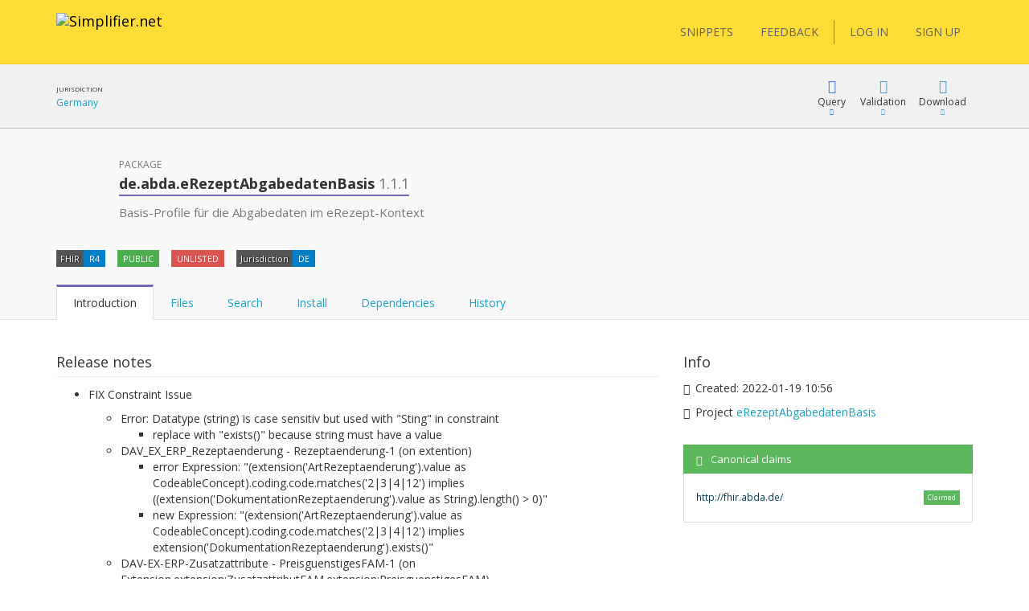

--- FILE ---
content_type: text/html; charset=utf-8
request_url: https://simplifier.net/packages/de.abda.erezeptabgabedatenbasis/1.1.1
body_size: 24889
content:


<!DOCTYPE html>
<html lang="en">
<head>
    <meta charset="utf-8" />
    <meta name="viewport" content="width=device-width, initial-scale=1.0" />
    <meta http-equiv="X-UA-Compatible" content="IE=edge">
    <meta name="description" content="FHIR Registry" />
    <meta name="author" content="Firely">

    
<meta property="og:image" content="/images/Simplifier Open Graph image.png" />
<meta property="og:image:width" content="1200" />
<meta property="og:image:height" content="630" />
<meta name="twitter:image" content="/images/Simplifier Twitter image.png" />


    <title>de.abda.eRezeptAbgabedatenBasis 1.1.1 - SIMPLIFIER.NET </title>
    <link rel="icon" href="/images/favicon.ico">

    <link href='https://fonts.googleapis.com/css?family=Open+Sans:400,300,600,700' rel='stylesheet' type='text/css'>

    <link rel="stylesheet" href="/bundles/vendor/webfonts/font-awesome.min.css?v=4AOzVpTz4XrPNN7OyvIsAm7KgJODJatQJddZRX1wDes" />
    <link rel="stylesheet" href="/fonts/fhir-webicons/styles.css">
     
    <link rel="stylesheet" href="/bundles/vendor/jquery-ui.min.css?v=ex5yaMGUvcECIJMEDGTNbUu8Lox3lYMEw03SFBEha0I" />
    <link rel="stylesheet" href="/bundles/vendor/jasny-bootstrap.min.css?v=IWtb8NMD1t35yeZSSSs4jW6TTp7bpBhNb-smYnGCRjQ" />
    <link rel="stylesheet" href="/bundles/vendor/croppie.min.css?v=r8T4Dlx_tdy6jNcFHplWaDHs7ob_Y9bKoJgjNFlYxY4" />

    

    <script defer src="/bundles/vendor/jquery.min.js?v=wNQJi8izTG-Ho9dyOYiugSFKU6C7Sh1NNqZ2QPmO0Hk"></script>
    <script defer src="/bundles/vendor/bootstrap.min.js?v=tISZ5zNrpYWAhHdQHLT_ltVjN2jz3M-bPfdk74vO5AQ"></script>
    <script defer src="/bundles/vendor/jquery-ui.min.js?v=yXsOxk3VM-2LjzhXR0bu2uiLqA1P2B3h2vjSUSzX0BQ"></script>
    <script defer src="/bundles/vendor/jquery-validate.min.js?v=qoOwnuxiPsnVKjwfFMi1w4y02FKSnOQtlo1PmXBDbaI"></script>
    <script defer src="/bundles/vendor/jquery-cookie.min.js?v=1A78rJEdiWTzco6qdn3igTBv9VupN3Q1ozZNTR4WE_Y"></script>
    <script defer src="/bundles/vendor/jquery.custom.redirect.min.js?v=3-O68P3tLtVSe_oXSGZSjsEmWD9yRfDxoAyYv702WMw"></script>
    <script defer src="/bundles/vendor/typeahead.min.js?v=RWiU4omUU7tQ2M3wmRQNW9UL50MB4CucbRPCbsQv-X0"></script>
    <script defer src="/bundles/vendor/fhirjs.min.js?v=6-vMp6MbWt6bCostnFnhXqPx5d-gjE_zCSjG45Puhw8"></script>
    <script defer src="/bundles/vendor/lodash.min.js?v=qXBd_EfAdjOA2FGrGAG-b3YBn2tn5A6bhz-LSgYD96k"></script>
    <script defer src="/bundles/vendor/signalR-client.min.js?v=1yGr-J4NjYMQVt6LP6vocjHIWhO-BFQLfdCs8x1Mv-U"></script>
    <script defer src="/bundles/vendor/timeago.min.js?v=rkAXBjuWF8bdoJq_H-jlu5YNYq5I8VC2oAW-QQv3xV0"></script>

    

<link rel="stylesheet" href="/vite-dist/assets/app-B_ufM9ph.css" />

    

<link rel="stylesheet" href="/vite-dist/assets/rendering-BdlWDaZ-.css" />

    

<script type="module" src="/vite-dist/assets/eventRegistration-BT64dhO7.js"></script>
<script type="module" src="/vite-dist/assets/utilities-DciHE6wt.js"></script>
<script type="module" src="/vite-dist/assets/loading-DH_MMY1b.js"></script>
<script type="module" src="/vite-dist/assets/misc-DtkBhlB7.js"></script>
<script type="module" src="/vite-dist/assets/browserHistory-D788-WNk.js"></script>
<script type="module" src="/vite-dist/assets/formValidation-Cn5QbSRD.js"></script>
<script type="module" src="/vite-dist/assets/errorHandling-Bgh8dvj3.js"></script>
<script type="module" src="/vite-dist/assets/tabLoader-BUNKzOZW.js"></script>
<script type="module" src="/vite-dist/assets/coolAutocompleteV2-QVHjmQaS.js"></script>
<script type="module" src="/vite-dist/assets/forms-CMYyhojt.js"></script>
<script type="module" src="/vite-dist/assets/coolFormAddons-DsJ5eiCO.js"></script>
<script type="module" src="/vite-dist/assets/coolTable-DrsUA75G.js"></script>
<script type="module" src="/vite-dist/assets/coolConfirmation-Rx7xKURI.js"></script>
<script type="module" src="/vite-dist/assets/mainShared-B-GBL4Bm.js"></script>

    

<script type="module" src="/vite-dist/assets/stu3TreeTable-CC7rfLfb.js"></script>


    
        <script async src="https://www.googletagmanager.com/gtag/js?id=UA-75770883-1"></script>
<script type="text/javascript">
    window.dataLayer = window.dataLayer || [];
    function gtag() { dataLayer.push(arguments); }
    gtag('js', new Date());
    gtag('config', 'UA-75770883-1', { 'anonymize_ip': true });
</script>

    

    <script type="text/javascript">!function(T,l,y){var S=T.location,k="script",D="instrumentationKey",C="ingestionendpoint",I="disableExceptionTracking",E="ai.device.",b="toLowerCase",w="crossOrigin",N="POST",e="appInsightsSDK",t=y.name||"appInsights";(y.name||T[e])&&(T[e]=t);var n=T[t]||function(d){var g=!1,f=!1,m={initialize:!0,queue:[],sv:"5",version:2,config:d};function v(e,t){var n={},a="Browser";return n[E+"id"]=a[b](),n[E+"type"]=a,n["ai.operation.name"]=S&&S.pathname||"_unknown_",n["ai.internal.sdkVersion"]="javascript:snippet_"+(m.sv||m.version),{time:function(){var e=new Date;function t(e){var t=""+e;return 1===t.length&&(t="0"+t),t}return e.getUTCFullYear()+"-"+t(1+e.getUTCMonth())+"-"+t(e.getUTCDate())+"T"+t(e.getUTCHours())+":"+t(e.getUTCMinutes())+":"+t(e.getUTCSeconds())+"."+((e.getUTCMilliseconds()/1e3).toFixed(3)+"").slice(2,5)+"Z"}(),iKey:e,name:"Microsoft.ApplicationInsights."+e.replace(/-/g,"")+"."+t,sampleRate:100,tags:n,data:{baseData:{ver:2}}}}var h=d.url||y.src;if(h){function a(e){var t,n,a,i,r,o,s,c,u,p,l;g=!0,m.queue=[],f||(f=!0,t=h,s=function(){var e={},t=d.connectionString;if(t)for(var n=t.split(";"),a=0;a<n.length;a++){var i=n[a].split("=");2===i.length&&(e[i[0][b]()]=i[1])}if(!e[C]){var r=e.endpointsuffix,o=r?e.location:null;e[C]="https://"+(o?o+".":"")+"dc."+(r||"services.visualstudio.com")}return e}(),c=s[D]||d[D]||"",u=s[C],p=u?u+"/v2/track":d.endpointUrl,(l=[]).push((n="SDK LOAD Failure: Failed to load Application Insights SDK script (See stack for details)",a=t,i=p,(o=(r=v(c,"Exception")).data).baseType="ExceptionData",o.baseData.exceptions=[{typeName:"SDKLoadFailed",message:n.replace(/\./g,"-"),hasFullStack:!1,stack:n+"\nSnippet failed to load ["+a+"] -- Telemetry is disabled\nHelp Link: https://go.microsoft.com/fwlink/?linkid=2128109\nHost: "+(S&&S.pathname||"_unknown_")+"\nEndpoint: "+i,parsedStack:[]}],r)),l.push(function(e,t,n,a){var i=v(c,"Message"),r=i.data;r.baseType="MessageData";var o=r.baseData;return o.message='AI (Internal): 99 message:"'+("SDK LOAD Failure: Failed to load Application Insights SDK script (See stack for details) ("+n+")").replace(/\"/g,"")+'"',o.properties={endpoint:a},i}(0,0,t,p)),function(e,t){if(JSON){var n=T.fetch;if(n&&!y.useXhr)n(t,{method:N,body:JSON.stringify(e),mode:"cors"});else if(XMLHttpRequest){var a=new XMLHttpRequest;a.open(N,t),a.setRequestHeader("Content-type","application/json"),a.send(JSON.stringify(e))}}}(l,p))}function i(e,t){f||setTimeout(function(){!t&&m.core||a()},500)}var e=function(){var n=l.createElement(k);n.src=h;var e=y[w];return!e&&""!==e||"undefined"==n[w]||(n[w]=e),n.onload=i,n.onerror=a,n.onreadystatechange=function(e,t){"loaded"!==n.readyState&&"complete"!==n.readyState||i(0,t)},n}();y.ld<0?l.getElementsByTagName("head")[0].appendChild(e):setTimeout(function(){l.getElementsByTagName(k)[0].parentNode.appendChild(e)},y.ld||0)}try{m.cookie=l.cookie}catch(p){}function t(e){for(;e.length;)!function(t){m[t]=function(){var e=arguments;g||m.queue.push(function(){m[t].apply(m,e)})}}(e.pop())}var n="track",r="TrackPage",o="TrackEvent";t([n+"Event",n+"PageView",n+"Exception",n+"Trace",n+"DependencyData",n+"Metric",n+"PageViewPerformance","start"+r,"stop"+r,"start"+o,"stop"+o,"addTelemetryInitializer","setAuthenticatedUserContext","clearAuthenticatedUserContext","flush"]),m.SeverityLevel={Verbose:0,Information:1,Warning:2,Error:3,Critical:4};var s=(d.extensionConfig||{}).ApplicationInsightsAnalytics||{};if(!0!==d[I]&&!0!==s[I]){var c="onerror";t(["_"+c]);var u=T[c];T[c]=function(e,t,n,a,i){var r=u&&u(e,t,n,a,i);return!0!==r&&m["_"+c]({message:e,url:t,lineNumber:n,columnNumber:a,error:i}),r},d.autoExceptionInstrumented=!0}return m}(y.cfg);function a(){y.onInit&&y.onInit(n)}(T[t]=n).queue&&0===n.queue.length?(n.queue.push(a),n.trackPageView({})):a()}(window,document,{
src: "https://js.monitor.azure.com/scripts/b/ai.2.min.js", // The SDK URL Source
crossOrigin: "anonymous", 
cfg: { // Application Insights Configuration
    instrumentationKey: '3897b433-fe6f-4616-82a8-64b8a0263450'
}});</script>
</head>
<body class="theme-default">

    <div class="fullscreen-loading"></div>

    <div id="info-message">

        <div class="left-side">
            <span class="logo">
                <img src="/images/ms-icon-70x70.png" alt="Simplifier logo" />
            </span>
        </div>

        <div class="center-content">
            <span class="content">
                <span class="title">
                </span>
                <span class="details">
                </span>
            </span>
        </div>

        <div class="right-side">
            <span class="icon success-icon glyphicon glyphicon-ok-sign"></span>
            <span class="icon error-icon glyphicon glyphicon-exclamation-sign"></span>
        </div>

    </div>

    
<div class="cool-popover-confirmation delete-mode">
    <div class="panel panel-default">
        <div class="panel-heading">
            <h1 class="title">
                Confirmation
            </h1>
        </div>
        <div class="panel-body">
            <div class="question">
                Are you sure?
            </div>
        </div>
        <div class="panel-footer">
            <button type="button" class="btn btn-default btn-yes">Yes</button>
            <button type="button" class="btn btn-default btn-cancel">Cancel</button>
        </div>
    </div>
</div>



    <div class="body-stretch">


    

<div class="segment-header yellow" role="banner" aria-label="Site header">
    <div class="container">
        <div class="row">
            <nav class="navbar navbar-default" role="navigation" aria-label="Main menu">

                <div class="col-lg-8 col-md-8 col-sm-12 col-xs-24">
                    <div class="navbar-header">
                        <a class="navbar-brand" href="/" title="Go to Simplifier Home">
                            <img src="/images/simplifier-logo.png" alt="Simplifier.net">
                        </a>
                    </div>
                </div>

                <div class="col-lg-7 col-md-7 col-sm-12 col-xs-24">


                </div>

                <div class="col-lg-9 col-md-24 col-sm-24 col-xs-24">                    
                    
<div class="pull-right">
    <div class="user-menu" role="navigation" aria-label="User menu"> 
        <div class="navbar">
            <div class="nav">

                <a class="btn btn-menu" href="/snippets">SNIPPETS</a>
                <a id="feedbackButton" href="/" class="btn btn-menu">FEEDBACK</a>

                <span class="vertical-divider"></span>
                



    <a href="/login" class="btn btn-menu-link">LOG IN</a>
    <a href="/signup" class="btn btn-menu-link btn-primary">SIGN UP</a>

            </div>
        </div>
    </div>
</div>

<div id="feedbackDialog" title="Feedback">
    

<div class="ui-dialog-content">

    <form id="feedbackForm" method="post" class="form-horizontal" enctype="multipart/form-data" action="/ui/feedback/submitfeedback">

        <div class="form-group" id="phone-group">
            <label for="Phone">Phone</label>
            <input class="form-control" autocomplete="off" type="text" id="Phone" name="Phone" value="" />
        </div>

        <div class="form-group feedbackText">
            <label id="Feedback">Tell us your suggestions or report a problem</label>
            <label id="FeedbackText-error" class="hidden">This field is required</label>
            <textarea class="form-control" rows="10" cols="12" aria-labelledby="Feedback" aria-describedby="FeedbackText-error" data-val="true" data-val-required="The FeedbackText field is required." id="FeedbackText" name="FeedbackText">
</textarea>
        </div>

        <div>
                <div class="form-group feedbackText">
                    <div class="col-md-24 feedback-email-textbox">
                        <input type="text" class="form-control" placeholder="Email" id="user-feedback-email" aria-label="User email" data-val="true" data-val-email="The Email field is not a valid e-mail address." data-val-required="The Email field is required." name="Email" value="" />
                    </div>
                </div>
        </div>


    <input name="__RequestVerificationToken" type="hidden" value="CfDJ8JYr__My_-5NrlwQZfk_qU3OKHUW0k7IMOeNVa975Gkt3T9a_pFAjXlGQO0g_egTwfyi83YtBtXQTHWql-jq0PjOkJKaNHynGytDuAynJCedQploQiQEizkCV3N_t8hibBYIQ2At8Lc_46vZPxsQaPI" /></form>

</div>


</div>

<div id="feedbackMessageDialog">
    <p id="message"></p>
</div>

                </div>

            </nav>
        </div>
    </div>
</div>

        <div class="segment-content" role="main" aria-label="Main content">
            



<div id="view-package">

    <input id="package-name" type="hidden" name="PackageDetails.PackageName" value="de.abda.eRezeptAbgabedatenBasis" />
    <input id="package-version" type="hidden" name="PackageDetails.Version" value="1.1.1" />
    <input id="package-feed" type="hidden" name="PackageDetails.FeedKey" value="" />

    <div class=' segment-header-bar' role='banner' aria-label='Page header bar'>
                                    <div class='container'>
                                        <div class='row'>
                                            <div class='context col-md-9'>
                                                <div class="context-table">
    <div class="context-item">
    <span class="header">Jurisdiction</span>
    <span class="link"><a target='_blank' href='/jurisdictions/DE'>Germany</a></span>
</div>

</div>
                                            </div>
                                            <div class='menu col-md-15 col-sm-24'>
                                                
            <div class="cool-menu" role="navigation" aria-label="Package menu">


                
<div class="item dropdown query">

    <div role="button" class="dropdown-toggle" aria-haspopup="true" aria-expanded="false" tabindex="0" data-toggle="dropdown">
        <div class="icon glyphicon glyphicon-blackboard"></div>
        <div class="description">
            Query
        </div>
        <div class="icon glyphicon glyphicon-triangle-bottom"></div>
    </div>

    <ul class="dropdown-menu cool-dropdown-menu pull-right" role="menu" tabindex="-1">

        <li class="option selected" role="none">
            <span class="title hidden">
                Default
            </span>
            <div class="description docs pull-left">
                <div class="header">
                    <b>What is FQL?</b>
                </div>
                <div class="content">
                    <p>
                        FQL is a query language that allows you to retrieve, filter and project data from any data source containing
                        FHIR Resources. It brings the power of three existing languages together: SQL, JSON and FhirPath.

                        It allows you to create tables and is useful for gaining insight and perform quality control.
                    </p>
                </div>
            </div>
        </li>

        <li class="option" role="none">
            <a role="menuitem" tabindex="-1" target="_blank" class="title" href="/fql?scope=package%3Ade.abda.erezeptabgabedatenbasis@1.1.1">
            <span class='tags'><span class='tag fql'><span class='value'>FQL</span></span></span> Query resources
        </a>

        <div class="description pull-left">
            <div class="header">
                <b>FQL Playground</b>
            </div>
            <div class="content">
                <p>
                    Try Firely Query Language in our playground by using this scope as data source.
                </p>
            </div>
        </div>
        </li>

        <li role="none" class="docs">
            <a role="menuitem" tabindex="-1" class="title" target="_blank" href="https://docs.fire.ly/projects/Simplifier/features/simplifierFQL.html"><span class="glyphicon glyphicon-book"></span>FQL Documentation</a>
        </li>

        <li class="option docs" role="none">
            <a role="menuitem" tabindex="-1" class="title" href="https://simplifier.net/docs/fql"><span class="glyphicon glyphicon-book"></span>FQL Language</a>
            <div class="description docs pull-left">
                <div class="header">
                    <b>Syntax specification</b>
                </div>
                <div class="content">
                    <p>
                        To learn more about FQL syntax choose this menu item.
                    </p>
                </div>
            </div>
        </li>

        <li role="separator" class="divider"></li>

        <li class="option" role="none">
            <a role="menuitem" tabindex="-1" target="_blank" class="title" href="/yamlgen?scope=package%3Ade.abda.erezeptabgabedatenbasis@1.1.1">
                <span class='tags'><span class='tag yamlgen'><span class='value'>YamlGen</span></span></span> Generate resources
            </a>
            <div class="description pull-left">
                <div class="header">
                    <b>YamlGen Playground</b>
                </div>
                <div class="content">
                    <p>
                        Try YamlGen in our playground by using this scope as data source.
                    </p>
                </div>
            </div>
        </li>

        <li class="option docs" role="none">
            <a role="menuitem" tabindex="-1" class="title" href="https://simplifier.net/docs/yamlgen"><span class="glyphicon glyphicon-book"></span>YamlGen Language</a>
            <div class="description docs pull-left">
                <div class="header">
                    <b>YamlGen Syntax specification</b>
                </div>
                <div class="content">
                    <p>
                        To learn more about YamlGen syntax choose this.
                    </p>
                </div>
            </div>
        </li>

        <li role="separator" class="divider"></li>
 
        <li class="option" role="none">
            <a role="menuitem" tabindex="-1" target="_blank" class="title" href="/fhirpath?scope=package%3Ade.abda.erezeptabgabedatenbasis@1.1.1">
                <span class='tags'><span class='tag fhirpath'><span class='value'>FHIRPath</span></span></span> Inspect resource
            </a>
            <div class="description pull-left">
                <div class="header">
                    <b>FHIRPath Playground</b>
                </div>
                <div class="content">

                        <p>
                            Try out the FHIRPath playground and navigate inside a resource in this scope.
                        </p>

                </div>
            </div>
        </li>

        <li role="none" class="option docs">
            <a role="menuitem" tabindex="-1" class="title" target="_blank" href="http://hl7.org/fhirpath/"><span class="glyphicon glyphicon-book"></span>FHIRPath Documentation</a>
            <div class="description docs pull-left">
                <div class="header">
                    <b>FHIRPath Documentation</b>
                </div>
                <div class="content">
                    <p>
                        Find out what FHIRPath is or learn how to write FHIRPath scripts.
                    </p>
                </div>
            </div>
        </li>



    </ul>
</div>




    

                    <div class="item dropdown">

                        <div role="button" class="dropdown-toggle" aria-haspopup="true" aria-expanded="false" tabindex="0" data-toggle="dropdown">
                            <div class="icon glyphicon glyphicon-ok"></div>
                            <div class="description">
                                Validation
                            </div>
                            <div class="icon glyphicon glyphicon-triangle-bottom"></div>
                        </div>

                        <ul class="dropdown-menu cool-dropdown-menu pull-right" role="menu" tabindex="-1">

                            <li class="option selected" role="none">
                                <a role="menuitem" tabindex="-1" class="title" href="/validator?fhirVersion=R4&amp;scope=package%3Ade.abda.erezeptabgabedatenbasis@1.1.1">
                                    <i class="icon fa fa-check-square"></i>
                                    Validate Against
                                </a>
                                <div class="description pull-left">
                                    <div class="header">
                                        <b>Validate using this package</b>
                                    </div>
                                    <div class="content">
                                        <p>
                                            Use this package to validate another resource
                                        </p>
                                        <p>
                                        </p>
                                    </div>
                                </div>
                            </li>

                        </ul>
                    </div>

                <div class="item dropdown">
                    <div role="button" class="dropdown-toggle" aria-haspopup="true" aria-expanded="false" tabindex="0" data-toggle="dropdown">
                        <div class="icon glyphicon glyphicon-download"></div>
                        <div class="description">Download</div>
                        <div class="icon glyphicon glyphicon-triangle-bottom"></div>
                    </div>
                    <ul class="dropdown-menu pull-right" role="menu" tabindex="-1">
                        <li role="none">
                                <a role="menuitem" tabindex="-1" class="title" href="/login?returnUrl=%2Fpackages%2Fde.abda.erezeptabgabedatenbasis%2F1.1.1%2Fdownload">Login to download</a>
                        </li>
                        <li role="none">
                                <a role="menuitem" tabindex="-1" class="title" href="/login?returnUrl=%2Fpackages%2Fde.abda.erezeptabgabedatenbasis%2F1.1.1%2Fsnapshots%2Fdownload">Login to download snapshots</a>
                        </li>
                    </ul>
                </div>



                </div>
            
                                            </div>
                                        </div>
                                    </div>
                                </div> 

        <div class='segment-header-with-tabs c-purple' role='banner' aria-label='Page header'>
                                    <div class='container'>
                                        <div class='row'>
                                            <div class='col-md-2 avatar icon'>
                <i class='icon fa fa-gift package' title=''></i>
            </div>
                                            <header class='col-md-16 col-sm-24' aria-hidden='true'>
                                                <div class='pre-title'>
                                                    Package
                                                </div>
                                                <h1 class='title'>
                                                    <b>de.abda.eRezeptAbgabedatenBasis <span class="version">1.1.1</span></b>
                                                </h1> 
                                                <div class='description'>
                                                    <p>Basis-Profile für die Abgabedaten im eRezept-Kontext</p>

                                                </div>
                                            </header>
                                            <div class='menu col-md-8 col-sm-24'>
                                                
                                            </div>
                                        </div>
                                        

            

            

            

            


            <div class="tags-row">
                <div class="clearfix">
                    <ul class="tags">

                        <li class="tag">
                            <span class="key">FHIR</span>
                            <span class="value">R4</span>
                        </li>

                        <li class="tag">
                                <span class="value success">
                                    PUBLIC
                                </span>
                        </li>

                            <li class="tag">
                                <span class="value unlisted-package" 
                                    title="This package should not be used. If you have a dependency on it, you should consider upgrading or downgrading." >
                                    UNLISTED
                                </span>
                            </li>


                            <li class="tag">
                                <span class="key">Jurisdiction</span>
                                <span class="value">DE</span>
                            </li>

                        



                    </ul>
                </div>
            </div>

        
                                        <div class='remember-selected-tab'> 

                <ul id="package-tabs" class="nav nav-tabs col-md-24" role="tablist">

                    <li role="presentation" class="active">
                        <a href="#introduction"
                           aria-controls="introduction"
                           role="tab"
                           data-toggle="tab">
                            Introduction
                        </a>
                    </li>

                    <li role="presentation">
                        <a id="files-tab"
                           href="#files"
                           data-url="/packages/de.abda.erezeptabgabedatenbasis/1.1.1/files"
                           aria-controls="files"
                           role="tab"
                           data-toggle="tab">
                            Files
                        </a>
                    </li>

                        <li role="presentation">
                            <a id="search-tab"
                            href="#search"
                            aria-controls="search"
                            role="tab"
                            data-toggle="tab">
                                Search
                            </a>
                        </li>

                    <li role="presentation">
                        <a href="#installation"
                           aria-controls="installation"
                           role="tab"
                           data-toggle="tab">
                            Install
                        </a>
                    </li>

                    <li role="presentation">
                        <a href="#dependencies"
                           aria-controls="dependencies"
                           role="tab"
                           data-toggle="tab">
                            Dependencies
                        </a>
                    </li>

                    <li role="presentation">
                        <a href="#history"
                           aria-controls="history"
                           role="tab"
                           data-toggle="tab">
                            History
                        </a>
                    </li>

                </ul>
            </div>
                                    </div>
                                </div>

        <div class="container" role="region" aria-label="Page content">
            <div class="row">
                <div class="col-md-24">
                    <div class="tab-content">

                        <div id="introduction" role="tabpanel" class="tab-pane coll-md-24 active">

                            <div class="row">

                                <div class="col-md-16 package-details">

                                    <div class="detail-item">
                                        <div class="title">
                                            Release notes
                                        </div>
                                        <div class="description">

                                                <span><ul>
<li><p>FIX Constraint Issue</p>
<ul>
<li>Error: Datatype (string) is case sensitiv but used with &quot;Sting&quot; in constraint
<ul>
<li>replace with &quot;exists()&quot; because string must have a value</li>
</ul>
</li>
<li>DAV_EX_ERP_Rezeptaenderung - Rezeptaenderung-1 (on extention)
<ul>
<li>error Expression: &quot;(extension('ArtRezeptaenderung').value as CodeableConcept).coding.code.matches('2|3|4|12') implies ((extension('DokumentationRezeptaenderung').value as String).length() &gt; 0)&quot;</li>
<li>new Expression: &quot;(extension('ArtRezeptaenderung').value as CodeableConcept).coding.code.matches('2|3|4|12') implies extension('DokumentationRezeptaenderung').exists()&quot;</li>
</ul>
</li>
<li>DAV-EX-ERP-Zusatzattribute - PreisguenstigesFAM-1 (on Extension.extension:ZusatzattributFAM.extension:PreisguenstigesFAM)
<ul>
<li>error Expression: &quot;(extension('Schluessel').value as CodeableConcept).coding.code.matches('4') implies ((extension('DokumentationFreitext').value as String).length() &gt; 0)&quot;</li>
<li>new Expression: &quot;(extension('Schluessel').value as CodeableConcept).coding.code.matches('4') implies extension('DokumentationFreitext').exists()&quot;</li>
</ul>
</li>
<li>DAV-EX-ERP-Zusatzattribute - ImportFAM-1 (on Extension.extension:ZusatzattributFAM.extension:ImportFAM)
<ul>
<li>error Expression: &quot;(extension('Schluessel').value as CodeableConcept).coding.code.matches('4') implies ((extension('DokumentationFreitext').value as String).length() &gt; 0)&quot;</li>
<li>new Expression: &quot;(extension('Schluessel').value as CodeableConcept).coding.code.matches('4') implies extension('DokumentationFreitext').exists()&quot;</li>
</ul>
</li>
<li>DAV-EX-ERP-Zusatzattribute - Rabattvertragserfuellung-1 (on Extension.extension:ZusatzattributFAM.extension:Rabattvertragserfuellung)
<ul>
<li>error Expression: &quot;(extension('Schluessel').value as CodeableConcept).coding.code.matches('4') implies ((extension('DokumentationFreitext').value as String).length() &gt; 0)&quot;</li>
<li>new Expression: &quot;(extension('Schluessel').value as CodeableConcept).coding.code.matches('4') implies extension('DokumentationFreitext').exists()&quot;</li>
</ul>
</li>
</ul>
</li>
<li><p>DAV-PR-Base-ZusatzdatenHerstellung (MedicationDispense.whenPrepared)</p>
<ul>
<li>old definition: Die Angabe muss im Format &quot;JJJJMMTT:HHMM&quot; erfolgen.</li>
<li>new definition: Die Angabe muss im Format ISO 8601 (z.B.: YYYY-MM-DDTHH:MM:00Z oder YYYY-MM-DDThh:mm:ss+zz:zz) erfolgen.</li>
</ul>
</li>
<li><p>DAV_PR_Base_Apotheke (Organization.identifier.value)</p>
<ul>
<li>Add contraint &quot;PR-Apotheke-1&quot; Eine IK muss 9-stellig (mit Prüfziffer) sein
<ul>
<li>Expression: matches('[0-9]{9}')</li>
</ul>
</li>
</ul>
</li>
<li><p>DAV-CS-ERP-ZusatzattributSchluesselZuzahlungsstatus</p>
<ul>
<li>Edit Texte (display &amp; definition)</li>
</ul>
</li>
<li><p>DAV-EX-ERP-Zusatzattribute</p>
<ul>
<li>Edit Texte (definition)</li>
</ul>
</li>
</ul>
</span>

                                        </div>
                                    </div>

                                </div>

                                <div class="col-md-8">

                                    <div class="additional-info-box">

                                        <div class="title">
                                            Info
                                        </div>

                                        <div class="additional-info-item">
                                            <span class="glyphicon glyphicon-time"></span>
                                            <span>
                                                Created: <time class="timeago" datetime="2022-01-19T10:56:00.3106536Z">2022-01-19 10:56</time>
                                            </span>
                                        </div>


                                            <div class="additional-info-item">
                                                <span class="glyphicon glyphicon-folder-close"></span>
                                                <span>
                                                    Project <a href="/erezeptabgabedatenbasis">eRezeptAbgabedatenBasis</a>
                                                </span>
                                            </div>


                                    </div>



                                    <div class="additional-info-box">
                                        







    <div class="cool-panel state-panel panel panel-default cool-canonical-state-panel success">
        <div class="panel-heading">
            <h3 class="panel-title">
                <span class="glyphicon glyphicon-ok-circle"></span><span class="panel-title-padding">Canonical claims</span>

                 <span class="pull-right hidden">
                    <a class="refresh-state" title="The canonical state of this package is automatically calculated in the background. Press refresh to update it" href="/ui/canonicalbaseurlmanagement/refreshcanonicalstatecomponent?moniker=Simplifier.ViewComponents.CanonicalStateViewModel&amp;showCallToActionSection=False">
                        <span class="panel-button-padding glyphicon glyphicon-refresh"></span>
                    </a>
                </span>   

            </h3>
        </div>
        <div class="panel-body">
        




             <table class="table cool-table small no-borders not-clickable">
                <tbody>
                                <tr>
                                    <td class="canonical-claim" title="http://fhir.abda.de/">http://fhir.abda.de/</td>
                                                <td><span class="label label-success pull-right">Claimed</span></td>
                                </tr>
                </tbody>
            </table>

        </div>
    </div>   





                                    </div>

                                </div>

                            </div>

                        </div>

                        <div id="files" role="tabpanel" class="tab-pane coll-md-24">
                        </div>

                            <div id="search" role="tabpanel" class="tab-pane coll-md-24">

                                 

<div id="elsi">

    <div class="container">
        <div class="row">
            <div class="col-md-24 filters">
                
   
<div class="cool-tokenized-search-box main-mode" data-mode="main-mode">

    <div class="dropdown">

        <form role="search" method="get" action="/ui/search/elasticglobalsearch">

            <div class="input-group">
                <span class="search-box-tokens">

                </span>
                <span class="search-box-input" data-custom-tokens-url="/ui/search/searchtokens">
                    <input spellcheck="false" autocomplete="off" type="text" placeholder="Search or press Down to explore filters" id="Term" name="Term" value="" />
                </span>
            </div>
             
            <span class="btn btn-link dropdown-toggle open-dropdown-button">
                Filters <i class="emphasize glyphicon glyphicon-menu-down"></i>
            </span> 
               
            <button type="submit"
                    class="btn btn-link dropdown-toggle search-box-button">
                <i class="glyphicon glyphicon-search"></i>
            </button> 
              
        </form>

        <div class="dropdown-menu">
            <div class="dropdown-menu-content">
                <div class="active-results">

                </div>
            </div>
            <div class="dropdown-menu-footer">
                <div class="loading-container">

                </div>
                <div class="search-highlighted">
                    <span class="emphasize">Enter</span> to search <span class="emphasize">ESC</span> to exit
                </div>
                <div class="filters-highlighted">
                    <span class="emphasize">Enter</span> to include selection <span class="emphasize">ESC</span> to exit
                </div>
            </div>
        </div>
    </div>
</div>

<script type="text/javascript">
        window.Tokens = [{"Key":"category","Name":"category","Description":"Meaningful file categories like Profile, Extension and Example","Options":[{"ExtraValue":null,"Tooltip":null,"Description":null,"Disabled":false,"Group":{"Disabled":false,"Name":"Category"},"Selected":false,"Text":"profile","Value":"Profile"},{"ExtraValue":null,"Tooltip":null,"Description":null,"Disabled":false,"Group":{"Disabled":false,"Name":"Category"},"Selected":false,"Text":"value-set","Value":"ValueSet"},{"ExtraValue":null,"Tooltip":null,"Description":null,"Disabled":false,"Group":{"Disabled":false,"Name":"Category"},"Selected":false,"Text":"code-system","Value":"CodeSystem"},{"ExtraValue":null,"Tooltip":null,"Description":null,"Disabled":false,"Group":{"Disabled":false,"Name":"Category"},"Selected":false,"Text":"extension","Value":"Extension"},{"ExtraValue":null,"Tooltip":null,"Description":null,"Disabled":false,"Group":{"Disabled":false,"Name":"Category"},"Selected":false,"Text":"search-parameter","Value":"SearchParameter"},{"ExtraValue":null,"Tooltip":null,"Description":null,"Disabled":false,"Group":{"Disabled":false,"Name":"Category"},"Selected":false,"Text":"compartment-definition","Value":"CompartmentDefinition"},{"ExtraValue":null,"Tooltip":null,"Description":null,"Disabled":false,"Group":{"Disabled":false,"Name":"Category"},"Selected":false,"Text":"capability-statement","Value":"CapabilityStatement"},{"ExtraValue":null,"Tooltip":null,"Description":null,"Disabled":false,"Group":{"Disabled":false,"Name":"Category"},"Selected":false,"Text":"operation-definition","Value":"OperationDefinition"},{"ExtraValue":null,"Tooltip":null,"Description":null,"Disabled":false,"Group":{"Disabled":false,"Name":"Category"},"Selected":false,"Text":"naming-system","Value":"NamingSystem"},{"ExtraValue":null,"Tooltip":null,"Description":null,"Disabled":false,"Group":{"Disabled":false,"Name":"Category"},"Selected":false,"Text":"concept-map","Value":"ConceptMap"},{"ExtraValue":null,"Tooltip":null,"Description":null,"Disabled":false,"Group":{"Disabled":false,"Name":"Category"},"Selected":false,"Text":"structure-map","Value":"StructureMap"},{"ExtraValue":null,"Tooltip":null,"Description":null,"Disabled":false,"Group":{"Disabled":false,"Name":"Category"},"Selected":false,"Text":"implementation-guide","Value":"ImplementationGuide"},{"ExtraValue":null,"Tooltip":null,"Description":null,"Disabled":false,"Group":{"Disabled":false,"Name":"Category"},"Selected":false,"Text":"test-script","Value":"TestScript"},{"ExtraValue":null,"Tooltip":null,"Description":null,"Disabled":false,"Group":{"Disabled":false,"Name":"Category"},"Selected":false,"Text":"data-element","Value":"DataElement"},{"ExtraValue":null,"Tooltip":null,"Description":null,"Disabled":false,"Group":{"Disabled":false,"Name":"Category"},"Selected":false,"Text":"graph-definition","Value":"GraphDefinition"},{"ExtraValue":null,"Tooltip":null,"Description":null,"Disabled":false,"Group":{"Disabled":false,"Name":"Category"},"Selected":false,"Text":"expansion-profile","Value":"ExpansionProfile"},{"ExtraValue":null,"Tooltip":null,"Description":null,"Disabled":false,"Group":{"Disabled":false,"Name":"Category"},"Selected":false,"Text":"library","Value":"Library"},{"ExtraValue":null,"Tooltip":null,"Description":null,"Disabled":false,"Group":{"Disabled":false,"Name":"Category"},"Selected":false,"Text":"example","Value":"Example"},{"ExtraValue":null,"Tooltip":null,"Description":null,"Disabled":false,"Group":{"Disabled":false,"Name":"Category"},"Selected":false,"Text":"logical-model","Value":"LogicalModel"},{"ExtraValue":null,"Tooltip":null,"Description":null,"Disabled":false,"Group":{"Disabled":false,"Name":"Category"},"Selected":false,"Text":"text","Value":"Text"},{"ExtraValue":null,"Tooltip":null,"Description":null,"Disabled":false,"Group":{"Disabled":false,"Name":"Category"},"Selected":false,"Text":"image","Value":"Image"},{"ExtraValue":null,"Tooltip":null,"Description":null,"Disabled":false,"Group":{"Disabled":false,"Name":"Category"},"Selected":false,"Text":"layout","Value":"Layout"},{"ExtraValue":null,"Tooltip":null,"Description":null,"Disabled":false,"Group":{"Disabled":false,"Name":"Category"},"Selected":false,"Text":"package-manifest","Value":"PackageManifest"},{"ExtraValue":null,"Tooltip":null,"Description":null,"Disabled":false,"Group":{"Disabled":false,"Name":"Category"},"Selected":false,"Text":"mapping-file","Value":"MappingFile"}],"IsSelected":false,"IsRemote":false,"IsStandalone":false,"IsReadOnly":false,"Group":{"Key":30,"Title":"Filter by","Description":"Click on the tokens above to filter on specific attributes."}},{"Key":"resource","Name":"resource","Description":"Filter on profiles or instances of a particular FHIR resource type","Options":[{"ExtraValue":null,"Tooltip":null,"Description":null,"Disabled":false,"Group":{"Disabled":false,"Name":"Identification"},"Selected":false,"Text":"Contract","Value":"Contract"},{"ExtraValue":null,"Tooltip":null,"Description":null,"Disabled":false,"Group":{"Disabled":false,"Name":"Identification"},"Selected":false,"Text":"Device","Value":"Device"},{"ExtraValue":null,"Tooltip":null,"Description":null,"Disabled":false,"Group":{"Disabled":false,"Name":"Identification"},"Selected":false,"Text":"DeviceComponent","Value":"DeviceComponent"},{"ExtraValue":null,"Tooltip":null,"Description":null,"Disabled":false,"Group":{"Disabled":false,"Name":"Identification"},"Selected":false,"Text":"DeviceMetric","Value":"DeviceMetric"},{"ExtraValue":null,"Tooltip":null,"Description":null,"Disabled":false,"Group":{"Disabled":false,"Name":"Identification"},"Selected":false,"Text":"Group","Value":"Group"},{"ExtraValue":null,"Tooltip":null,"Description":null,"Disabled":false,"Group":{"Disabled":false,"Name":"Identification"},"Selected":false,"Text":"HealthcareService","Value":"HealthcareService"},{"ExtraValue":null,"Tooltip":null,"Description":null,"Disabled":false,"Group":{"Disabled":false,"Name":"Identification"},"Selected":false,"Text":"Location","Value":"Location"},{"ExtraValue":null,"Tooltip":null,"Description":null,"Disabled":false,"Group":{"Disabled":false,"Name":"Identification"},"Selected":false,"Text":"Organization","Value":"Organization"},{"ExtraValue":null,"Tooltip":null,"Description":null,"Disabled":false,"Group":{"Disabled":false,"Name":"Identification"},"Selected":false,"Text":"Patient","Value":"Patient"},{"ExtraValue":null,"Tooltip":null,"Description":null,"Disabled":false,"Group":{"Disabled":false,"Name":"Identification"},"Selected":false,"Text":"Person","Value":"Person"},{"ExtraValue":null,"Tooltip":null,"Description":null,"Disabled":false,"Group":{"Disabled":false,"Name":"Identification"},"Selected":false,"Text":"Practitioner","Value":"Practitioner"},{"ExtraValue":null,"Tooltip":null,"Description":null,"Disabled":false,"Group":{"Disabled":false,"Name":"Identification"},"Selected":false,"Text":"RelatedPerson","Value":"RelatedPerson"},{"ExtraValue":null,"Tooltip":null,"Description":null,"Disabled":false,"Group":{"Disabled":false,"Name":"Identification"},"Selected":false,"Text":"Substance","Value":"Substance"},{"ExtraValue":null,"Tooltip":null,"Description":null,"Disabled":false,"Group":{"Disabled":false,"Name":"Identification"},"Selected":false,"Text":"BiologicallyDerivedProduct","Value":"BiologicallyDerivedProduct"},{"ExtraValue":null,"Tooltip":null,"Description":null,"Disabled":false,"Group":{"Disabled":false,"Name":"Identification"},"Selected":false,"Text":"DeviceDefinition","Value":"DeviceDefinition"},{"ExtraValue":null,"Tooltip":null,"Description":null,"Disabled":false,"Group":{"Disabled":false,"Name":"Clinical"},"Selected":false,"Text":"AllergyIntolerance","Value":"AllergyIntolerance"},{"ExtraValue":null,"Tooltip":null,"Description":null,"Disabled":false,"Group":{"Disabled":false,"Name":"Clinical"},"Selected":false,"Text":"BodySite","Value":"BodySite"},{"ExtraValue":null,"Tooltip":null,"Description":null,"Disabled":false,"Group":{"Disabled":false,"Name":"Clinical"},"Selected":false,"Text":"CarePlan","Value":"CarePlan"},{"ExtraValue":null,"Tooltip":null,"Description":null,"Disabled":false,"Group":{"Disabled":false,"Name":"Clinical"},"Selected":false,"Text":"ClinicalImpression","Value":"ClinicalImpression"},{"ExtraValue":null,"Tooltip":null,"Description":null,"Disabled":false,"Group":{"Disabled":false,"Name":"Clinical"},"Selected":false,"Text":"Condition","Value":"Condition"},{"ExtraValue":null,"Tooltip":null,"Description":null,"Disabled":false,"Group":{"Disabled":false,"Name":"Clinical"},"Selected":false,"Text":"DetectedIssue","Value":"DetectedIssue"},{"ExtraValue":null,"Tooltip":null,"Description":null,"Disabled":false,"Group":{"Disabled":false,"Name":"Clinical"},"Selected":false,"Text":"DiagnosticReport","Value":"DiagnosticReport"},{"ExtraValue":null,"Tooltip":null,"Description":null,"Disabled":false,"Group":{"Disabled":false,"Name":"Clinical"},"Selected":false,"Text":"FamilyMemberHistory","Value":"FamilyMemberHistory"},{"ExtraValue":null,"Tooltip":null,"Description":null,"Disabled":false,"Group":{"Disabled":false,"Name":"Clinical"},"Selected":false,"Text":"Goal","Value":"Goal"},{"ExtraValue":null,"Tooltip":null,"Description":null,"Disabled":false,"Group":{"Disabled":false,"Name":"Clinical"},"Selected":false,"Text":"ImagingStudy","Value":"ImagingStudy"},{"ExtraValue":null,"Tooltip":null,"Description":null,"Disabled":false,"Group":{"Disabled":false,"Name":"Clinical"},"Selected":false,"Text":"Immunization","Value":"Immunization"},{"ExtraValue":null,"Tooltip":null,"Description":null,"Disabled":false,"Group":{"Disabled":false,"Name":"Clinical"},"Selected":false,"Text":"ImmunizationRecommendation","Value":"ImmunizationRecommendation"},{"ExtraValue":null,"Tooltip":null,"Description":null,"Disabled":false,"Group":{"Disabled":false,"Name":"Clinical"},"Selected":false,"Text":"Medication","Value":"Medication"},{"ExtraValue":null,"Tooltip":null,"Description":null,"Disabled":false,"Group":{"Disabled":false,"Name":"Clinical"},"Selected":false,"Text":"MedicationAdministration","Value":"MedicationAdministration"},{"ExtraValue":null,"Tooltip":null,"Description":null,"Disabled":false,"Group":{"Disabled":false,"Name":"Clinical"},"Selected":false,"Text":"MedicationDispense","Value":"MedicationDispense"},{"ExtraValue":null,"Tooltip":null,"Description":null,"Disabled":false,"Group":{"Disabled":false,"Name":"Clinical"},"Selected":false,"Text":"MedicationStatement","Value":"MedicationStatement"},{"ExtraValue":null,"Tooltip":null,"Description":null,"Disabled":false,"Group":{"Disabled":false,"Name":"Clinical"},"Selected":false,"Text":"NutritionOrder","Value":"NutritionOrder"},{"ExtraValue":null,"Tooltip":null,"Description":null,"Disabled":false,"Group":{"Disabled":false,"Name":"Clinical"},"Selected":false,"Text":"Observation","Value":"Observation"},{"ExtraValue":null,"Tooltip":null,"Description":null,"Disabled":false,"Group":{"Disabled":false,"Name":"Clinical"},"Selected":false,"Text":"Procedure","Value":"Procedure"},{"ExtraValue":null,"Tooltip":null,"Description":null,"Disabled":false,"Group":{"Disabled":false,"Name":"Clinical"},"Selected":false,"Text":"ProcedureRequest","Value":"ProcedureRequest"},{"ExtraValue":null,"Tooltip":null,"Description":null,"Disabled":false,"Group":{"Disabled":false,"Name":"Clinical"},"Selected":false,"Text":"ReferralRequest","Value":"ReferralRequest"},{"ExtraValue":null,"Tooltip":null,"Description":null,"Disabled":false,"Group":{"Disabled":false,"Name":"Clinical"},"Selected":false,"Text":"RiskAssessment","Value":"RiskAssessment"},{"ExtraValue":null,"Tooltip":null,"Description":null,"Disabled":false,"Group":{"Disabled":false,"Name":"Clinical"},"Selected":false,"Text":"Specimen","Value":"Specimen"},{"ExtraValue":null,"Tooltip":null,"Description":null,"Disabled":false,"Group":{"Disabled":false,"Name":"Clinical"},"Selected":false,"Text":"VisionPrescription","Value":"VisionPrescription"},{"ExtraValue":null,"Tooltip":null,"Description":null,"Disabled":false,"Group":{"Disabled":false,"Name":"Clinical"},"Selected":false,"Text":"ImagingManifest","Value":"ImagingManifest"},{"ExtraValue":null,"Tooltip":null,"Description":null,"Disabled":false,"Group":{"Disabled":false,"Name":"Clinical"},"Selected":false,"Text":"MedicationRequest","Value":"MedicationRequest"},{"ExtraValue":null,"Tooltip":null,"Description":null,"Disabled":false,"Group":{"Disabled":false,"Name":"Clinical"},"Selected":false,"Text":"BodyStructure","Value":"BodyStructure"},{"ExtraValue":null,"Tooltip":null,"Description":null,"Disabled":false,"Group":{"Disabled":false,"Name":"Clinical"},"Selected":false,"Text":"ServiceRequest","Value":"ServiceRequest"},{"ExtraValue":null,"Tooltip":null,"Description":null,"Disabled":false,"Group":{"Disabled":false,"Name":"Clinical"},"Selected":false,"Text":"DocumentReference","Value":"DocumentReference"},{"ExtraValue":null,"Tooltip":null,"Description":null,"Disabled":false,"Group":{"Disabled":false,"Name":"Clinical"},"Selected":false,"Text":"GenomicStudy","Value":"GenomicStudy"},{"ExtraValue":null,"Tooltip":null,"Description":null,"Disabled":false,"Group":{"Disabled":false,"Name":"Clinical"},"Selected":false,"Text":"ImagingSelection","Value":"ImagingSelection"},{"ExtraValue":null,"Tooltip":null,"Description":null,"Disabled":false,"Group":{"Disabled":false,"Name":"Clinical"},"Selected":false,"Text":"ImmunizationEvaluation","Value":"ImmunizationEvaluation"},{"ExtraValue":null,"Tooltip":null,"Description":null,"Disabled":false,"Group":{"Disabled":false,"Name":"Clinical"},"Selected":false,"Text":"MedicationKnowledge","Value":"MedicationKnowledge"},{"ExtraValue":null,"Tooltip":null,"Description":null,"Disabled":false,"Group":{"Disabled":false,"Name":"Clinical"},"Selected":false,"Text":"NutritionIntake","Value":"NutritionIntake"},{"ExtraValue":null,"Tooltip":null,"Description":null,"Disabled":false,"Group":{"Disabled":false,"Name":"Conformance"},"Selected":false,"Text":"ConceptMap","Value":"ConceptMap"},{"ExtraValue":null,"Tooltip":null,"Description":null,"Disabled":false,"Group":{"Disabled":false,"Name":"Conformance"},"Selected":false,"Text":"DataElement","Value":"DataElement"},{"ExtraValue":null,"Tooltip":null,"Description":null,"Disabled":false,"Group":{"Disabled":false,"Name":"Conformance"},"Selected":false,"Text":"ImplementationGuide","Value":"ImplementationGuide"},{"ExtraValue":null,"Tooltip":null,"Description":null,"Disabled":false,"Group":{"Disabled":false,"Name":"Conformance"},"Selected":false,"Text":"NamingSystem","Value":"NamingSystem"},{"ExtraValue":null,"Tooltip":null,"Description":null,"Disabled":false,"Group":{"Disabled":false,"Name":"Conformance"},"Selected":false,"Text":"OperationDefinition","Value":"OperationDefinition"},{"ExtraValue":null,"Tooltip":null,"Description":null,"Disabled":false,"Group":{"Disabled":false,"Name":"Conformance"},"Selected":false,"Text":"SearchParameter","Value":"SearchParameter"},{"ExtraValue":null,"Tooltip":null,"Description":null,"Disabled":false,"Group":{"Disabled":false,"Name":"Conformance"},"Selected":false,"Text":"StructureDefinition","Value":"StructureDefinition"},{"ExtraValue":null,"Tooltip":null,"Description":null,"Disabled":false,"Group":{"Disabled":false,"Name":"Conformance"},"Selected":false,"Text":"TestScript","Value":"TestScript"},{"ExtraValue":null,"Tooltip":null,"Description":null,"Disabled":false,"Group":{"Disabled":false,"Name":"Conformance"},"Selected":false,"Text":"ValueSet","Value":"ValueSet"},{"ExtraValue":null,"Tooltip":null,"Description":null,"Disabled":false,"Group":{"Disabled":false,"Name":"Conformance"},"Selected":false,"Text":"CapabilityStatement","Value":"CapabilityStatement"},{"ExtraValue":null,"Tooltip":null,"Description":null,"Disabled":false,"Group":{"Disabled":false,"Name":"Conformance"},"Selected":false,"Text":"ExampleScenario","Value":"ExampleScenario"},{"ExtraValue":null,"Tooltip":null,"Description":null,"Disabled":false,"Group":{"Disabled":false,"Name":"Infrastructure"},"Selected":false,"Text":"AuditEvent","Value":"AuditEvent"},{"ExtraValue":null,"Tooltip":null,"Description":null,"Disabled":false,"Group":{"Disabled":false,"Name":"Infrastructure"},"Selected":false,"Text":"Basic","Value":"Basic"},{"ExtraValue":null,"Tooltip":null,"Description":null,"Disabled":false,"Group":{"Disabled":false,"Name":"Infrastructure"},"Selected":false,"Text":"Binary","Value":"Binary"},{"ExtraValue":null,"Tooltip":null,"Description":null,"Disabled":false,"Group":{"Disabled":false,"Name":"Infrastructure"},"Selected":false,"Text":"Bundle","Value":"Bundle"},{"ExtraValue":null,"Tooltip":null,"Description":null,"Disabled":false,"Group":{"Disabled":false,"Name":"Infrastructure"},"Selected":false,"Text":"Composition","Value":"Composition"},{"ExtraValue":null,"Tooltip":null,"Description":null,"Disabled":false,"Group":{"Disabled":false,"Name":"Infrastructure"},"Selected":false,"Text":"DocumentManifest","Value":"DocumentManifest"},{"ExtraValue":null,"Tooltip":null,"Description":null,"Disabled":false,"Group":{"Disabled":false,"Name":"Infrastructure"},"Selected":false,"Text":"DocumentReference","Value":"DocumentReference"},{"ExtraValue":null,"Tooltip":null,"Description":null,"Disabled":false,"Group":{"Disabled":false,"Name":"Infrastructure"},"Selected":false,"Text":"List","Value":"List"},{"ExtraValue":null,"Tooltip":null,"Description":null,"Disabled":false,"Group":{"Disabled":false,"Name":"Infrastructure"},"Selected":false,"Text":"Media","Value":"Media"},{"ExtraValue":null,"Tooltip":null,"Description":null,"Disabled":false,"Group":{"Disabled":false,"Name":"Infrastructure"},"Selected":false,"Text":"MessageHeader","Value":"MessageHeader"},{"ExtraValue":null,"Tooltip":null,"Description":null,"Disabled":false,"Group":{"Disabled":false,"Name":"Infrastructure"},"Selected":false,"Text":"OperationOutcome","Value":"OperationOutcome"},{"ExtraValue":null,"Tooltip":null,"Description":null,"Disabled":false,"Group":{"Disabled":false,"Name":"Infrastructure"},"Selected":false,"Text":"Parameters","Value":"Parameters"},{"ExtraValue":null,"Tooltip":null,"Description":null,"Disabled":false,"Group":{"Disabled":false,"Name":"Infrastructure"},"Selected":false,"Text":"Provenance","Value":"Provenance"},{"ExtraValue":null,"Tooltip":null,"Description":null,"Disabled":false,"Group":{"Disabled":false,"Name":"Infrastructure"},"Selected":false,"Text":"Questionnaire","Value":"Questionnaire"},{"ExtraValue":null,"Tooltip":null,"Description":null,"Disabled":false,"Group":{"Disabled":false,"Name":"Infrastructure"},"Selected":false,"Text":"QuestionnaireResponse","Value":"QuestionnaireResponse"},{"ExtraValue":null,"Tooltip":null,"Description":null,"Disabled":false,"Group":{"Disabled":false,"Name":"Infrastructure"},"Selected":false,"Text":"Subscription","Value":"Subscription"},{"ExtraValue":null,"Tooltip":null,"Description":null,"Disabled":false,"Group":{"Disabled":false,"Name":"Infrastructure"},"Selected":false,"Text":"Permission","Value":"Permission"},{"ExtraValue":null,"Tooltip":null,"Description":null,"Disabled":false,"Group":{"Disabled":false,"Name":"Infrastructure"},"Selected":false,"Text":"SubscriptionStatus","Value":"SubscriptionStatus"},{"ExtraValue":null,"Tooltip":null,"Description":null,"Disabled":false,"Group":{"Disabled":false,"Name":"Infrastructure"},"Selected":false,"Text":"SubscriptionTopic","Value":"SubscriptionTopic"},{"ExtraValue":null,"Tooltip":null,"Description":null,"Disabled":false,"Group":{"Disabled":false,"Name":"Workflow"},"Selected":false,"Text":"Appointment","Value":"Appointment"},{"ExtraValue":null,"Tooltip":null,"Description":null,"Disabled":false,"Group":{"Disabled":false,"Name":"Workflow"},"Selected":false,"Text":"AppointmentResponse","Value":"AppointmentResponse"},{"ExtraValue":null,"Tooltip":null,"Description":null,"Disabled":false,"Group":{"Disabled":false,"Name":"Workflow"},"Selected":false,"Text":"Communication","Value":"Communication"},{"ExtraValue":null,"Tooltip":null,"Description":null,"Disabled":false,"Group":{"Disabled":false,"Name":"Workflow"},"Selected":false,"Text":"CommunicationRequest","Value":"CommunicationRequest"},{"ExtraValue":null,"Tooltip":null,"Description":null,"Disabled":false,"Group":{"Disabled":false,"Name":"Workflow"},"Selected":false,"Text":"DeviceUseStatement","Value":"DeviceUseStatement"},{"ExtraValue":null,"Tooltip":null,"Description":null,"Disabled":false,"Group":{"Disabled":false,"Name":"Workflow"},"Selected":false,"Text":"Encounter","Value":"Encounter"},{"ExtraValue":null,"Tooltip":null,"Description":null,"Disabled":false,"Group":{"Disabled":false,"Name":"Workflow"},"Selected":false,"Text":"EpisodeOfCare","Value":"EpisodeOfCare"},{"ExtraValue":null,"Tooltip":null,"Description":null,"Disabled":false,"Group":{"Disabled":false,"Name":"Workflow"},"Selected":false,"Text":"Flag","Value":"Flag"},{"ExtraValue":null,"Tooltip":null,"Description":null,"Disabled":false,"Group":{"Disabled":false,"Name":"Workflow"},"Selected":false,"Text":"ProcessRequest","Value":"ProcessRequest"},{"ExtraValue":null,"Tooltip":null,"Description":null,"Disabled":false,"Group":{"Disabled":false,"Name":"Workflow"},"Selected":false,"Text":"ProcessResponse","Value":"ProcessResponse"},{"ExtraValue":null,"Tooltip":null,"Description":null,"Disabled":false,"Group":{"Disabled":false,"Name":"Workflow"},"Selected":false,"Text":"Schedule","Value":"Schedule"},{"ExtraValue":null,"Tooltip":null,"Description":null,"Disabled":false,"Group":{"Disabled":false,"Name":"Workflow"},"Selected":false,"Text":"Slot","Value":"Slot"},{"ExtraValue":null,"Tooltip":null,"Description":null,"Disabled":false,"Group":{"Disabled":false,"Name":"Workflow"},"Selected":false,"Text":"SupplyDelivery","Value":"SupplyDelivery"},{"ExtraValue":null,"Tooltip":null,"Description":null,"Disabled":false,"Group":{"Disabled":false,"Name":"Workflow"},"Selected":false,"Text":"SupplyRequest","Value":"SupplyRequest"},{"ExtraValue":null,"Tooltip":null,"Description":null,"Disabled":false,"Group":{"Disabled":false,"Name":"Workflow"},"Selected":false,"Text":"DeviceRequest","Value":"DeviceRequest"},{"ExtraValue":null,"Tooltip":null,"Description":null,"Disabled":false,"Group":{"Disabled":false,"Name":"Workflow"},"Selected":false,"Text":"Task","Value":"Task"},{"ExtraValue":null,"Tooltip":null,"Description":null,"Disabled":false,"Group":{"Disabled":false,"Name":"Workflow"},"Selected":false,"Text":"DeviceDispense","Value":"DeviceDispense"},{"ExtraValue":null,"Tooltip":null,"Description":null,"Disabled":false,"Group":{"Disabled":false,"Name":"Workflow"},"Selected":false,"Text":"DeviceUsage","Value":"DeviceUsage"},{"ExtraValue":null,"Tooltip":null,"Description":null,"Disabled":false,"Group":{"Disabled":false,"Name":"Financial"},"Selected":false,"Text":"Claim","Value":"Claim"},{"ExtraValue":null,"Tooltip":null,"Description":null,"Disabled":false,"Group":{"Disabled":false,"Name":"Financial"},"Selected":false,"Text":"ClaimResponse","Value":"ClaimResponse"},{"ExtraValue":null,"Tooltip":null,"Description":null,"Disabled":false,"Group":{"Disabled":false,"Name":"Financial"},"Selected":false,"Text":"Coverage","Value":"Coverage"},{"ExtraValue":null,"Tooltip":null,"Description":null,"Disabled":false,"Group":{"Disabled":false,"Name":"Financial"},"Selected":false,"Text":"EligibilityRequest","Value":"EligibilityRequest"},{"ExtraValue":null,"Tooltip":null,"Description":null,"Disabled":false,"Group":{"Disabled":false,"Name":"Financial"},"Selected":false,"Text":"EligibilityResponse","Value":"EligibilityResponse"},{"ExtraValue":null,"Tooltip":null,"Description":null,"Disabled":false,"Group":{"Disabled":false,"Name":"Financial"},"Selected":false,"Text":"EnrollmentRequest","Value":"EnrollmentRequest"},{"ExtraValue":null,"Tooltip":null,"Description":null,"Disabled":false,"Group":{"Disabled":false,"Name":"Financial"},"Selected":false,"Text":"EnrollmentResponse","Value":"EnrollmentResponse"},{"ExtraValue":null,"Tooltip":null,"Description":null,"Disabled":false,"Group":{"Disabled":false,"Name":"Financial"},"Selected":false,"Text":"ExplanationOfBenefit","Value":"ExplanationOfBenefit"},{"ExtraValue":null,"Tooltip":null,"Description":null,"Disabled":false,"Group":{"Disabled":false,"Name":"Financial"},"Selected":false,"Text":"PaymentNotice","Value":"PaymentNotice"},{"ExtraValue":null,"Tooltip":null,"Description":null,"Disabled":false,"Group":{"Disabled":false,"Name":"Financial"},"Selected":false,"Text":"PaymentReconciliation","Value":"PaymentReconciliation"},{"ExtraValue":null,"Tooltip":null,"Description":null,"Disabled":false,"Group":{"Disabled":false,"Name":"Financial"},"Selected":false,"Text":"CoverageEligibilityRequest","Value":"CoverageEligibilityRequest"},{"ExtraValue":null,"Tooltip":null,"Description":null,"Disabled":false,"Group":{"Disabled":false,"Name":"Financial"},"Selected":false,"Text":"CoverageEligibilityResponse","Value":"CoverageEligibilityResponse"},{"ExtraValue":null,"Tooltip":null,"Description":null,"Disabled":false,"Group":{"Disabled":false,"Name":"Financial"},"Selected":false,"Text":"ChargeItem","Value":"ChargeItem"},{"ExtraValue":null,"Tooltip":null,"Description":null,"Disabled":false,"Group":{"Disabled":false,"Name":"Financial"},"Selected":false,"Text":"ChargeItemDefinition","Value":"ChargeItemDefinition"},{"ExtraValue":null,"Tooltip":null,"Description":null,"Disabled":false,"Group":{"Disabled":false,"Name":"Financial"},"Selected":false,"Text":"Invoice","Value":"Invoice"},{"ExtraValue":null,"Tooltip":null,"Description":null,"Disabled":false,"Group":{"Disabled":false,"Name":"Others"},"Selected":false,"Text":"Account","Value":"Account"},{"ExtraValue":null,"Tooltip":null,"Description":null,"Disabled":false,"Group":{"Disabled":false,"Name":"Others"},"Selected":false,"Text":"Conformance","Value":"Conformance"},{"ExtraValue":null,"Tooltip":null,"Description":null,"Disabled":false,"Group":{"Disabled":false,"Name":"Others"},"Selected":false,"Text":"DeviceUseRequest","Value":"DeviceUseRequest"},{"ExtraValue":null,"Tooltip":null,"Description":null,"Disabled":false,"Group":{"Disabled":false,"Name":"Others"},"Selected":false,"Text":"DiagnosticOrder","Value":"DiagnosticOrder"},{"ExtraValue":null,"Tooltip":null,"Description":null,"Disabled":false,"Group":{"Disabled":false,"Name":"Others"},"Selected":false,"Text":"DomainResource","Value":"DomainResource"},{"ExtraValue":null,"Tooltip":null,"Description":null,"Disabled":false,"Group":{"Disabled":false,"Name":"Others"},"Selected":false,"Text":"ImagingObjectSelection","Value":"ImagingObjectSelection"},{"ExtraValue":null,"Tooltip":null,"Description":null,"Disabled":false,"Group":{"Disabled":false,"Name":"Others"},"Selected":false,"Text":"MedicationOrder","Value":"MedicationOrder"},{"ExtraValue":null,"Tooltip":null,"Description":null,"Disabled":false,"Group":{"Disabled":false,"Name":"Others"},"Selected":false,"Text":"Order","Value":"Order"},{"ExtraValue":null,"Tooltip":null,"Description":null,"Disabled":false,"Group":{"Disabled":false,"Name":"Others"},"Selected":false,"Text":"OrderResponse","Value":"OrderResponse"},{"ExtraValue":null,"Tooltip":null,"Description":null,"Disabled":false,"Group":{"Disabled":false,"Name":"Others"},"Selected":false,"Text":"Resource","Value":"Resource"},{"ExtraValue":null,"Tooltip":null,"Description":null,"Disabled":false,"Group":{"Disabled":false,"Name":"Others"},"Selected":false,"Text":"ActivityDefinition","Value":"ActivityDefinition"},{"ExtraValue":null,"Tooltip":null,"Description":null,"Disabled":false,"Group":{"Disabled":false,"Name":"Others"},"Selected":false,"Text":"AdverseEvent","Value":"AdverseEvent"},{"ExtraValue":null,"Tooltip":null,"Description":null,"Disabled":false,"Group":{"Disabled":false,"Name":"Others"},"Selected":false,"Text":"CareTeam","Value":"CareTeam"},{"ExtraValue":null,"Tooltip":null,"Description":null,"Disabled":false,"Group":{"Disabled":false,"Name":"Others"},"Selected":false,"Text":"ChargeItem","Value":"ChargeItem"},{"ExtraValue":null,"Tooltip":null,"Description":null,"Disabled":false,"Group":{"Disabled":false,"Name":"Others"},"Selected":false,"Text":"CodeSystem","Value":"CodeSystem"},{"ExtraValue":null,"Tooltip":null,"Description":null,"Disabled":false,"Group":{"Disabled":false,"Name":"Others"},"Selected":false,"Text":"CompartmentDefinition","Value":"CompartmentDefinition"},{"ExtraValue":null,"Tooltip":null,"Description":null,"Disabled":false,"Group":{"Disabled":false,"Name":"Others"},"Selected":false,"Text":"Consent","Value":"Consent"},{"ExtraValue":null,"Tooltip":null,"Description":null,"Disabled":false,"Group":{"Disabled":false,"Name":"Others"},"Selected":false,"Text":"Endpoint","Value":"Endpoint"},{"ExtraValue":null,"Tooltip":null,"Description":null,"Disabled":false,"Group":{"Disabled":false,"Name":"Others"},"Selected":false,"Text":"ExpansionProfile","Value":"ExpansionProfile"},{"ExtraValue":null,"Tooltip":null,"Description":null,"Disabled":false,"Group":{"Disabled":false,"Name":"Others"},"Selected":false,"Text":"GraphDefinition","Value":"GraphDefinition"},{"ExtraValue":null,"Tooltip":null,"Description":null,"Disabled":false,"Group":{"Disabled":false,"Name":"Others"},"Selected":false,"Text":"GuidanceResponse","Value":"GuidanceResponse"},{"ExtraValue":null,"Tooltip":null,"Description":null,"Disabled":false,"Group":{"Disabled":false,"Name":"Others"},"Selected":false,"Text":"Library","Value":"Library"},{"ExtraValue":null,"Tooltip":null,"Description":null,"Disabled":false,"Group":{"Disabled":false,"Name":"Others"},"Selected":false,"Text":"Linkage","Value":"Linkage"},{"ExtraValue":null,"Tooltip":null,"Description":null,"Disabled":false,"Group":{"Disabled":false,"Name":"Others"},"Selected":false,"Text":"Measure","Value":"Measure"},{"ExtraValue":null,"Tooltip":null,"Description":null,"Disabled":false,"Group":{"Disabled":false,"Name":"Others"},"Selected":false,"Text":"MeasureReport","Value":"MeasureReport"},{"ExtraValue":null,"Tooltip":null,"Description":null,"Disabled":false,"Group":{"Disabled":false,"Name":"Others"},"Selected":false,"Text":"MessageDefinition","Value":"MessageDefinition"},{"ExtraValue":null,"Tooltip":null,"Description":null,"Disabled":false,"Group":{"Disabled":false,"Name":"Others"},"Selected":false,"Text":"PlanDefinition","Value":"PlanDefinition"},{"ExtraValue":null,"Tooltip":null,"Description":null,"Disabled":false,"Group":{"Disabled":false,"Name":"Others"},"Selected":false,"Text":"PractitionerRole","Value":"PractitionerRole"},{"ExtraValue":null,"Tooltip":null,"Description":null,"Disabled":false,"Group":{"Disabled":false,"Name":"Others"},"Selected":false,"Text":"RequestGroup","Value":"RequestGroup"},{"ExtraValue":null,"Tooltip":null,"Description":null,"Disabled":false,"Group":{"Disabled":false,"Name":"Others"},"Selected":false,"Text":"ResearchStudy","Value":"ResearchStudy"},{"ExtraValue":null,"Tooltip":null,"Description":null,"Disabled":false,"Group":{"Disabled":false,"Name":"Others"},"Selected":false,"Text":"ResearchSubject","Value":"ResearchSubject"},{"ExtraValue":null,"Tooltip":null,"Description":null,"Disabled":false,"Group":{"Disabled":false,"Name":"Others"},"Selected":false,"Text":"Sequence","Value":"Sequence"},{"ExtraValue":null,"Tooltip":null,"Description":null,"Disabled":false,"Group":{"Disabled":false,"Name":"Others"},"Selected":false,"Text":"ServiceDefinition","Value":"ServiceDefinition"},{"ExtraValue":null,"Tooltip":null,"Description":null,"Disabled":false,"Group":{"Disabled":false,"Name":"Others"},"Selected":false,"Text":"StructureMap","Value":"StructureMap"},{"ExtraValue":null,"Tooltip":null,"Description":null,"Disabled":false,"Group":{"Disabled":false,"Name":"Others"},"Selected":false,"Text":"TestReport","Value":"TestReport"},{"ExtraValue":null,"Tooltip":null,"Description":null,"Disabled":false,"Group":{"Disabled":false,"Name":"Others"},"Selected":false,"Text":"BiologicallyDerivedProduct","Value":"BiologicallyDerivedProduct"},{"ExtraValue":null,"Tooltip":null,"Description":null,"Disabled":false,"Group":{"Disabled":false,"Name":"Others"},"Selected":false,"Text":"CatalogEntry","Value":"CatalogEntry"},{"ExtraValue":null,"Tooltip":null,"Description":null,"Disabled":false,"Group":{"Disabled":false,"Name":"Others"},"Selected":false,"Text":"ChargeItemDefinition","Value":"ChargeItemDefinition"},{"ExtraValue":null,"Tooltip":null,"Description":null,"Disabled":false,"Group":{"Disabled":false,"Name":"Others"},"Selected":false,"Text":"DeviceDefinition","Value":"DeviceDefinition"},{"ExtraValue":null,"Tooltip":null,"Description":null,"Disabled":false,"Group":{"Disabled":false,"Name":"Others"},"Selected":false,"Text":"EffectEvidenceSynthesis","Value":"EffectEvidenceSynthesis"},{"ExtraValue":null,"Tooltip":null,"Description":null,"Disabled":false,"Group":{"Disabled":false,"Name":"Others"},"Selected":false,"Text":"EventDefinition","Value":"EventDefinition"},{"ExtraValue":null,"Tooltip":null,"Description":null,"Disabled":false,"Group":{"Disabled":false,"Name":"Others"},"Selected":false,"Text":"Evidence","Value":"Evidence"},{"ExtraValue":null,"Tooltip":null,"Description":null,"Disabled":false,"Group":{"Disabled":false,"Name":"Others"},"Selected":false,"Text":"EvidenceVariable","Value":"EvidenceVariable"},{"ExtraValue":null,"Tooltip":null,"Description":null,"Disabled":false,"Group":{"Disabled":false,"Name":"Others"},"Selected":false,"Text":"ExampleScenario","Value":"ExampleScenario"},{"ExtraValue":null,"Tooltip":null,"Description":null,"Disabled":false,"Group":{"Disabled":false,"Name":"Others"},"Selected":false,"Text":"ImmunizationEvaluation","Value":"ImmunizationEvaluation"},{"ExtraValue":null,"Tooltip":null,"Description":null,"Disabled":false,"Group":{"Disabled":false,"Name":"Others"},"Selected":false,"Text":"InsurancePlan","Value":"InsurancePlan"},{"ExtraValue":null,"Tooltip":null,"Description":null,"Disabled":false,"Group":{"Disabled":false,"Name":"Others"},"Selected":false,"Text":"Invoice","Value":"Invoice"},{"ExtraValue":null,"Tooltip":null,"Description":null,"Disabled":false,"Group":{"Disabled":false,"Name":"Others"},"Selected":false,"Text":"MedicationKnowledge","Value":"MedicationKnowledge"},{"ExtraValue":null,"Tooltip":null,"Description":null,"Disabled":false,"Group":{"Disabled":false,"Name":"Others"},"Selected":false,"Text":"MedicinalProduct","Value":"MedicinalProduct"},{"ExtraValue":null,"Tooltip":null,"Description":null,"Disabled":false,"Group":{"Disabled":false,"Name":"Others"},"Selected":false,"Text":"MedicinalProductAuthorization","Value":"MedicinalProductAuthorization"},{"ExtraValue":null,"Tooltip":null,"Description":null,"Disabled":false,"Group":{"Disabled":false,"Name":"Others"},"Selected":false,"Text":"MedicinalProductContraindication","Value":"MedicinalProductContraindication"},{"ExtraValue":null,"Tooltip":null,"Description":null,"Disabled":false,"Group":{"Disabled":false,"Name":"Others"},"Selected":false,"Text":"MedicinalProductIndication","Value":"MedicinalProductIndication"},{"ExtraValue":null,"Tooltip":null,"Description":null,"Disabled":false,"Group":{"Disabled":false,"Name":"Others"},"Selected":false,"Text":"MedicinalProductIngredient","Value":"MedicinalProductIngredient"},{"ExtraValue":null,"Tooltip":null,"Description":null,"Disabled":false,"Group":{"Disabled":false,"Name":"Others"},"Selected":false,"Text":"MedicinalProductInteraction","Value":"MedicinalProductInteraction"},{"ExtraValue":null,"Tooltip":null,"Description":null,"Disabled":false,"Group":{"Disabled":false,"Name":"Others"},"Selected":false,"Text":"MedicinalProductManufactured","Value":"MedicinalProductManufactured"},{"ExtraValue":null,"Tooltip":null,"Description":null,"Disabled":false,"Group":{"Disabled":false,"Name":"Others"},"Selected":false,"Text":"MedicinalProductPackaged","Value":"MedicinalProductPackaged"},{"ExtraValue":null,"Tooltip":null,"Description":null,"Disabled":false,"Group":{"Disabled":false,"Name":"Others"},"Selected":false,"Text":"MedicinalProductPharmaceutical","Value":"MedicinalProductPharmaceutical"},{"ExtraValue":null,"Tooltip":null,"Description":null,"Disabled":false,"Group":{"Disabled":false,"Name":"Others"},"Selected":false,"Text":"MedicinalProductUndesirableEffect","Value":"MedicinalProductUndesirableEffect"},{"ExtraValue":null,"Tooltip":null,"Description":null,"Disabled":false,"Group":{"Disabled":false,"Name":"Others"},"Selected":false,"Text":"MolecularSequence","Value":"MolecularSequence"},{"ExtraValue":null,"Tooltip":null,"Description":null,"Disabled":false,"Group":{"Disabled":false,"Name":"Others"},"Selected":false,"Text":"ObservationDefinition","Value":"ObservationDefinition"},{"ExtraValue":null,"Tooltip":null,"Description":null,"Disabled":false,"Group":{"Disabled":false,"Name":"Others"},"Selected":false,"Text":"OrganizationAffiliation","Value":"OrganizationAffiliation"},{"ExtraValue":null,"Tooltip":null,"Description":null,"Disabled":false,"Group":{"Disabled":false,"Name":"Others"},"Selected":false,"Text":"ResearchDefinition","Value":"ResearchDefinition"},{"ExtraValue":null,"Tooltip":null,"Description":null,"Disabled":false,"Group":{"Disabled":false,"Name":"Others"},"Selected":false,"Text":"ResearchElementDefinition","Value":"ResearchElementDefinition"},{"ExtraValue":null,"Tooltip":null,"Description":null,"Disabled":false,"Group":{"Disabled":false,"Name":"Others"},"Selected":false,"Text":"RiskEvidenceSynthesis","Value":"RiskEvidenceSynthesis"},{"ExtraValue":null,"Tooltip":null,"Description":null,"Disabled":false,"Group":{"Disabled":false,"Name":"Others"},"Selected":false,"Text":"SpecimenDefinition","Value":"SpecimenDefinition"},{"ExtraValue":null,"Tooltip":null,"Description":null,"Disabled":false,"Group":{"Disabled":false,"Name":"Others"},"Selected":false,"Text":"SubstanceNucleicAcid","Value":"SubstanceNucleicAcid"},{"ExtraValue":null,"Tooltip":null,"Description":null,"Disabled":false,"Group":{"Disabled":false,"Name":"Others"},"Selected":false,"Text":"SubstancePolymer","Value":"SubstancePolymer"},{"ExtraValue":null,"Tooltip":null,"Description":null,"Disabled":false,"Group":{"Disabled":false,"Name":"Others"},"Selected":false,"Text":"SubstanceProtein","Value":"SubstanceProtein"},{"ExtraValue":null,"Tooltip":null,"Description":null,"Disabled":false,"Group":{"Disabled":false,"Name":"Others"},"Selected":false,"Text":"SubstanceReferenceInformation","Value":"SubstanceReferenceInformation"},{"ExtraValue":null,"Tooltip":null,"Description":null,"Disabled":false,"Group":{"Disabled":false,"Name":"Others"},"Selected":false,"Text":"SubstanceSourceMaterial","Value":"SubstanceSourceMaterial"},{"ExtraValue":null,"Tooltip":null,"Description":null,"Disabled":false,"Group":{"Disabled":false,"Name":"Others"},"Selected":false,"Text":"SubstanceSpecification","Value":"SubstanceSpecification"},{"ExtraValue":null,"Tooltip":null,"Description":null,"Disabled":false,"Group":{"Disabled":false,"Name":"Others"},"Selected":false,"Text":"TerminologyCapabilities","Value":"TerminologyCapabilities"},{"ExtraValue":null,"Tooltip":null,"Description":null,"Disabled":false,"Group":{"Disabled":false,"Name":"Others"},"Selected":false,"Text":"VerificationResult","Value":"VerificationResult"},{"ExtraValue":null,"Tooltip":null,"Description":null,"Disabled":false,"Group":{"Disabled":false,"Name":"Others"},"Selected":false,"Text":"AdministrableProductDefinition","Value":"AdministrableProductDefinition"},{"ExtraValue":null,"Tooltip":null,"Description":null,"Disabled":false,"Group":{"Disabled":false,"Name":"Others"},"Selected":false,"Text":"Citation","Value":"Citation"},{"ExtraValue":null,"Tooltip":null,"Description":null,"Disabled":false,"Group":{"Disabled":false,"Name":"Others"},"Selected":false,"Text":"ClinicalUseDefinition","Value":"ClinicalUseDefinition"},{"ExtraValue":null,"Tooltip":null,"Description":null,"Disabled":false,"Group":{"Disabled":false,"Name":"Others"},"Selected":false,"Text":"EvidenceReport","Value":"EvidenceReport"},{"ExtraValue":null,"Tooltip":null,"Description":null,"Disabled":false,"Group":{"Disabled":false,"Name":"Others"},"Selected":false,"Text":"Ingredient","Value":"Ingredient"},{"ExtraValue":null,"Tooltip":null,"Description":null,"Disabled":false,"Group":{"Disabled":false,"Name":"Others"},"Selected":false,"Text":"ManufacturedItemDefinition","Value":"ManufacturedItemDefinition"},{"ExtraValue":null,"Tooltip":null,"Description":null,"Disabled":false,"Group":{"Disabled":false,"Name":"Others"},"Selected":false,"Text":"MedicinalProductDefinition","Value":"MedicinalProductDefinition"},{"ExtraValue":null,"Tooltip":null,"Description":null,"Disabled":false,"Group":{"Disabled":false,"Name":"Others"},"Selected":false,"Text":"NutritionProduct","Value":"NutritionProduct"},{"ExtraValue":null,"Tooltip":null,"Description":null,"Disabled":false,"Group":{"Disabled":false,"Name":"Others"},"Selected":false,"Text":"PackagedProductDefinition","Value":"PackagedProductDefinition"},{"ExtraValue":null,"Tooltip":null,"Description":null,"Disabled":false,"Group":{"Disabled":false,"Name":"Others"},"Selected":false,"Text":"RegulatedAuthorization","Value":"RegulatedAuthorization"},{"ExtraValue":null,"Tooltip":null,"Description":null,"Disabled":false,"Group":{"Disabled":false,"Name":"Others"},"Selected":false,"Text":"SubscriptionStatus","Value":"SubscriptionStatus"},{"ExtraValue":null,"Tooltip":null,"Description":null,"Disabled":false,"Group":{"Disabled":false,"Name":"Others"},"Selected":false,"Text":"SubscriptionTopic","Value":"SubscriptionTopic"},{"ExtraValue":null,"Tooltip":null,"Description":null,"Disabled":false,"Group":{"Disabled":false,"Name":"Others"},"Selected":false,"Text":"SubstanceDefinition","Value":"SubstanceDefinition"},{"ExtraValue":null,"Tooltip":null,"Description":null,"Disabled":false,"Group":{"Disabled":false,"Name":"Others"},"Selected":false,"Text":"ActorDefinition","Value":"ActorDefinition"},{"ExtraValue":null,"Tooltip":null,"Description":null,"Disabled":false,"Group":{"Disabled":false,"Name":"Others"},"Selected":false,"Text":"ArtifactAssessment","Value":"ArtifactAssessment"},{"ExtraValue":null,"Tooltip":null,"Description":null,"Disabled":false,"Group":{"Disabled":false,"Name":"Others"},"Selected":false,"Text":"BiologicallyDerivedProductDispense","Value":"BiologicallyDerivedProductDispense"},{"ExtraValue":null,"Tooltip":null,"Description":null,"Disabled":false,"Group":{"Disabled":false,"Name":"Others"},"Selected":false,"Text":"ConditionDefinition","Value":"ConditionDefinition"},{"ExtraValue":null,"Tooltip":null,"Description":null,"Disabled":false,"Group":{"Disabled":false,"Name":"Others"},"Selected":false,"Text":"DeviceAssociation","Value":"DeviceAssociation"},{"ExtraValue":null,"Tooltip":null,"Description":null,"Disabled":false,"Group":{"Disabled":false,"Name":"Others"},"Selected":false,"Text":"EncounterHistory","Value":"EncounterHistory"},{"ExtraValue":null,"Tooltip":null,"Description":null,"Disabled":false,"Group":{"Disabled":false,"Name":"Others"},"Selected":false,"Text":"FormularyItem","Value":"FormularyItem"},{"ExtraValue":null,"Tooltip":null,"Description":null,"Disabled":false,"Group":{"Disabled":false,"Name":"Others"},"Selected":false,"Text":"InventoryItem","Value":"InventoryItem"},{"ExtraValue":null,"Tooltip":null,"Description":null,"Disabled":false,"Group":{"Disabled":false,"Name":"Others"},"Selected":false,"Text":"InventoryReport","Value":"InventoryReport"},{"ExtraValue":null,"Tooltip":null,"Description":null,"Disabled":false,"Group":{"Disabled":false,"Name":"Others"},"Selected":false,"Text":"MedicationStatement","Value":"MedicationStatement"},{"ExtraValue":null,"Tooltip":null,"Description":null,"Disabled":false,"Group":{"Disabled":false,"Name":"Others"},"Selected":false,"Text":"RequestOrchestration","Value":"RequestOrchestration"},{"ExtraValue":null,"Tooltip":null,"Description":null,"Disabled":false,"Group":{"Disabled":false,"Name":"Others"},"Selected":false,"Text":"Requirements","Value":"Requirements"},{"ExtraValue":null,"Tooltip":null,"Description":null,"Disabled":false,"Group":{"Disabled":false,"Name":"Others"},"Selected":false,"Text":"TestPlan","Value":"TestPlan"},{"ExtraValue":null,"Tooltip":null,"Description":null,"Disabled":false,"Group":{"Disabled":false,"Name":"Others"},"Selected":false,"Text":"Transport","Value":"Transport"}],"IsSelected":false,"IsRemote":false,"IsStandalone":false,"IsReadOnly":false,"Group":{"Key":30,"Title":"Filter by","Description":"Click on the tokens above to filter on specific attributes."}},{"Key":"nationality","Name":"nationality","Description":"Filter by country","Options":[{"ExtraValue":null,"Tooltip":null,"Description":"Afghanistan","Disabled":false,"Group":{"Disabled":false,"Name":"Nationality"},"Selected":false,"Text":"AF","Value":"AF"},{"ExtraValue":null,"Tooltip":null,"Description":"Åland Islands","Disabled":false,"Group":{"Disabled":false,"Name":"Nationality"},"Selected":false,"Text":"AX","Value":"AX"},{"ExtraValue":null,"Tooltip":null,"Description":"Albania","Disabled":false,"Group":{"Disabled":false,"Name":"Nationality"},"Selected":false,"Text":"AL","Value":"AL"},{"ExtraValue":null,"Tooltip":null,"Description":"Algeria","Disabled":false,"Group":{"Disabled":false,"Name":"Nationality"},"Selected":false,"Text":"DZ","Value":"DZ"},{"ExtraValue":null,"Tooltip":null,"Description":"American Samoa","Disabled":false,"Group":{"Disabled":false,"Name":"Nationality"},"Selected":false,"Text":"AS","Value":"AS"},{"ExtraValue":null,"Tooltip":null,"Description":"Andorra","Disabled":false,"Group":{"Disabled":false,"Name":"Nationality"},"Selected":false,"Text":"AD","Value":"AD"},{"ExtraValue":null,"Tooltip":null,"Description":"Angola","Disabled":false,"Group":{"Disabled":false,"Name":"Nationality"},"Selected":false,"Text":"AO","Value":"AO"},{"ExtraValue":null,"Tooltip":null,"Description":"Anguilla","Disabled":false,"Group":{"Disabled":false,"Name":"Nationality"},"Selected":false,"Text":"AI","Value":"AI"},{"ExtraValue":null,"Tooltip":null,"Description":"Antarctica","Disabled":false,"Group":{"Disabled":false,"Name":"Nationality"},"Selected":false,"Text":"AQ","Value":"AQ"},{"ExtraValue":null,"Tooltip":null,"Description":"Antigua and Barbuda","Disabled":false,"Group":{"Disabled":false,"Name":"Nationality"},"Selected":false,"Text":"AG","Value":"AG"},{"ExtraValue":null,"Tooltip":null,"Description":"Argentina","Disabled":false,"Group":{"Disabled":false,"Name":"Nationality"},"Selected":false,"Text":"AR","Value":"AR"},{"ExtraValue":null,"Tooltip":null,"Description":"Armenia","Disabled":false,"Group":{"Disabled":false,"Name":"Nationality"},"Selected":false,"Text":"AM","Value":"AM"},{"ExtraValue":null,"Tooltip":null,"Description":"Aruba","Disabled":false,"Group":{"Disabled":false,"Name":"Nationality"},"Selected":false,"Text":"AW","Value":"AW"},{"ExtraValue":null,"Tooltip":null,"Description":"Australia","Disabled":false,"Group":{"Disabled":false,"Name":"Nationality"},"Selected":false,"Text":"AU","Value":"AU"},{"ExtraValue":null,"Tooltip":null,"Description":"Austria","Disabled":false,"Group":{"Disabled":false,"Name":"Nationality"},"Selected":false,"Text":"AT","Value":"AT"},{"ExtraValue":null,"Tooltip":null,"Description":"Azerbaijan","Disabled":false,"Group":{"Disabled":false,"Name":"Nationality"},"Selected":false,"Text":"AZ","Value":"AZ"},{"ExtraValue":null,"Tooltip":null,"Description":"Bahamas","Disabled":false,"Group":{"Disabled":false,"Name":"Nationality"},"Selected":false,"Text":"BS","Value":"BS"},{"ExtraValue":null,"Tooltip":null,"Description":"Bahrain","Disabled":false,"Group":{"Disabled":false,"Name":"Nationality"},"Selected":false,"Text":"BH","Value":"BH"},{"ExtraValue":null,"Tooltip":null,"Description":"Bangladesh","Disabled":false,"Group":{"Disabled":false,"Name":"Nationality"},"Selected":false,"Text":"BD","Value":"BD"},{"ExtraValue":null,"Tooltip":null,"Description":"Barbados","Disabled":false,"Group":{"Disabled":false,"Name":"Nationality"},"Selected":false,"Text":"BB","Value":"BB"},{"ExtraValue":null,"Tooltip":null,"Description":"Belarus","Disabled":false,"Group":{"Disabled":false,"Name":"Nationality"},"Selected":false,"Text":"BY","Value":"BY"},{"ExtraValue":null,"Tooltip":null,"Description":"Belgium","Disabled":false,"Group":{"Disabled":false,"Name":"Nationality"},"Selected":false,"Text":"BE","Value":"BE"},{"ExtraValue":null,"Tooltip":null,"Description":"Belize","Disabled":false,"Group":{"Disabled":false,"Name":"Nationality"},"Selected":false,"Text":"BZ","Value":"BZ"},{"ExtraValue":null,"Tooltip":null,"Description":"Benin","Disabled":false,"Group":{"Disabled":false,"Name":"Nationality"},"Selected":false,"Text":"BJ","Value":"BJ"},{"ExtraValue":null,"Tooltip":null,"Description":"Bermuda","Disabled":false,"Group":{"Disabled":false,"Name":"Nationality"},"Selected":false,"Text":"BM","Value":"BM"},{"ExtraValue":null,"Tooltip":null,"Description":"Bhutan","Disabled":false,"Group":{"Disabled":false,"Name":"Nationality"},"Selected":false,"Text":"BT","Value":"BT"},{"ExtraValue":null,"Tooltip":null,"Description":"Bolivia, Plurinational State of","Disabled":false,"Group":{"Disabled":false,"Name":"Nationality"},"Selected":false,"Text":"BO","Value":"BO"},{"ExtraValue":null,"Tooltip":null,"Description":"Bonaire, Sint Eustatius and Saba","Disabled":false,"Group":{"Disabled":false,"Name":"Nationality"},"Selected":false,"Text":"BQ","Value":"BQ"},{"ExtraValue":null,"Tooltip":null,"Description":"Bosnia and Herzegovina","Disabled":false,"Group":{"Disabled":false,"Name":"Nationality"},"Selected":false,"Text":"BA","Value":"BA"},{"ExtraValue":null,"Tooltip":null,"Description":"Botswana","Disabled":false,"Group":{"Disabled":false,"Name":"Nationality"},"Selected":false,"Text":"BW","Value":"BW"},{"ExtraValue":null,"Tooltip":null,"Description":"Bouvet Island","Disabled":false,"Group":{"Disabled":false,"Name":"Nationality"},"Selected":false,"Text":"BV","Value":"BV"},{"ExtraValue":null,"Tooltip":null,"Description":"Brazil","Disabled":false,"Group":{"Disabled":false,"Name":"Nationality"},"Selected":false,"Text":"BR","Value":"BR"},{"ExtraValue":null,"Tooltip":null,"Description":"British Indian Ocean Territory","Disabled":false,"Group":{"Disabled":false,"Name":"Nationality"},"Selected":false,"Text":"IO","Value":"IO"},{"ExtraValue":null,"Tooltip":null,"Description":"Brunei Darussalam","Disabled":false,"Group":{"Disabled":false,"Name":"Nationality"},"Selected":false,"Text":"BN","Value":"BN"},{"ExtraValue":null,"Tooltip":null,"Description":"Bulgaria","Disabled":false,"Group":{"Disabled":false,"Name":"Nationality"},"Selected":false,"Text":"BG","Value":"BG"},{"ExtraValue":null,"Tooltip":null,"Description":"Burkina Faso","Disabled":false,"Group":{"Disabled":false,"Name":"Nationality"},"Selected":false,"Text":"BF","Value":"BF"},{"ExtraValue":null,"Tooltip":null,"Description":"Burundi","Disabled":false,"Group":{"Disabled":false,"Name":"Nationality"},"Selected":false,"Text":"BI","Value":"BI"},{"ExtraValue":null,"Tooltip":null,"Description":"Cambodia","Disabled":false,"Group":{"Disabled":false,"Name":"Nationality"},"Selected":false,"Text":"KH","Value":"KH"},{"ExtraValue":null,"Tooltip":null,"Description":"Cameroon","Disabled":false,"Group":{"Disabled":false,"Name":"Nationality"},"Selected":false,"Text":"CM","Value":"CM"},{"ExtraValue":null,"Tooltip":null,"Description":"Canada","Disabled":false,"Group":{"Disabled":false,"Name":"Nationality"},"Selected":false,"Text":"CA","Value":"CA"},{"ExtraValue":null,"Tooltip":null,"Description":"Cabo Verde","Disabled":false,"Group":{"Disabled":false,"Name":"Nationality"},"Selected":false,"Text":"CV","Value":"CV"},{"ExtraValue":null,"Tooltip":null,"Description":"Cayman Islands","Disabled":false,"Group":{"Disabled":false,"Name":"Nationality"},"Selected":false,"Text":"KY","Value":"KY"},{"ExtraValue":null,"Tooltip":null,"Description":"Central African Republic","Disabled":false,"Group":{"Disabled":false,"Name":"Nationality"},"Selected":false,"Text":"CF","Value":"CF"},{"ExtraValue":null,"Tooltip":null,"Description":"Chad","Disabled":false,"Group":{"Disabled":false,"Name":"Nationality"},"Selected":false,"Text":"TD","Value":"TD"},{"ExtraValue":null,"Tooltip":null,"Description":"Chile","Disabled":false,"Group":{"Disabled":false,"Name":"Nationality"},"Selected":false,"Text":"CL","Value":"CL"},{"ExtraValue":null,"Tooltip":null,"Description":"China","Disabled":false,"Group":{"Disabled":false,"Name":"Nationality"},"Selected":false,"Text":"CN","Value":"CN"},{"ExtraValue":null,"Tooltip":null,"Description":"Christmas Island","Disabled":false,"Group":{"Disabled":false,"Name":"Nationality"},"Selected":false,"Text":"CX","Value":"CX"},{"ExtraValue":null,"Tooltip":null,"Description":"Cocos (Keeling) Islands","Disabled":false,"Group":{"Disabled":false,"Name":"Nationality"},"Selected":false,"Text":"CC","Value":"CC"},{"ExtraValue":null,"Tooltip":null,"Description":"Colombia","Disabled":false,"Group":{"Disabled":false,"Name":"Nationality"},"Selected":false,"Text":"CO","Value":"CO"},{"ExtraValue":null,"Tooltip":null,"Description":"Comoros","Disabled":false,"Group":{"Disabled":false,"Name":"Nationality"},"Selected":false,"Text":"KM","Value":"KM"},{"ExtraValue":null,"Tooltip":null,"Description":"Congo","Disabled":false,"Group":{"Disabled":false,"Name":"Nationality"},"Selected":false,"Text":"CG","Value":"CG"},{"ExtraValue":null,"Tooltip":null,"Description":"Congo, the Democratic Republic of the","Disabled":false,"Group":{"Disabled":false,"Name":"Nationality"},"Selected":false,"Text":"CD","Value":"CD"},{"ExtraValue":null,"Tooltip":null,"Description":"Cook Islands","Disabled":false,"Group":{"Disabled":false,"Name":"Nationality"},"Selected":false,"Text":"CK","Value":"CK"},{"ExtraValue":null,"Tooltip":null,"Description":"Costa Rica","Disabled":false,"Group":{"Disabled":false,"Name":"Nationality"},"Selected":false,"Text":"CR","Value":"CR"},{"ExtraValue":null,"Tooltip":null,"Description":"Côte d\u0027Ivoire","Disabled":false,"Group":{"Disabled":false,"Name":"Nationality"},"Selected":false,"Text":"CI","Value":"CI"},{"ExtraValue":null,"Tooltip":null,"Description":"Croatia","Disabled":false,"Group":{"Disabled":false,"Name":"Nationality"},"Selected":false,"Text":"HR","Value":"HR"},{"ExtraValue":null,"Tooltip":null,"Description":"Cuba","Disabled":false,"Group":{"Disabled":false,"Name":"Nationality"},"Selected":false,"Text":"CU","Value":"CU"},{"ExtraValue":null,"Tooltip":null,"Description":"Curaçao","Disabled":false,"Group":{"Disabled":false,"Name":"Nationality"},"Selected":false,"Text":"CW","Value":"CW"},{"ExtraValue":null,"Tooltip":null,"Description":"Cyprus","Disabled":false,"Group":{"Disabled":false,"Name":"Nationality"},"Selected":false,"Text":"CY","Value":"CY"},{"ExtraValue":null,"Tooltip":null,"Description":"Czech Republic","Disabled":false,"Group":{"Disabled":false,"Name":"Nationality"},"Selected":false,"Text":"CZ","Value":"CZ"},{"ExtraValue":null,"Tooltip":null,"Description":"Denmark","Disabled":false,"Group":{"Disabled":false,"Name":"Nationality"},"Selected":false,"Text":"DK","Value":"DK"},{"ExtraValue":null,"Tooltip":null,"Description":"Djibouti","Disabled":false,"Group":{"Disabled":false,"Name":"Nationality"},"Selected":false,"Text":"DJ","Value":"DJ"},{"ExtraValue":null,"Tooltip":null,"Description":"Dominica","Disabled":false,"Group":{"Disabled":false,"Name":"Nationality"},"Selected":false,"Text":"DM","Value":"DM"},{"ExtraValue":null,"Tooltip":null,"Description":"Dominican Republic","Disabled":false,"Group":{"Disabled":false,"Name":"Nationality"},"Selected":false,"Text":"DO","Value":"DO"},{"ExtraValue":null,"Tooltip":null,"Description":"Ecuador","Disabled":false,"Group":{"Disabled":false,"Name":"Nationality"},"Selected":false,"Text":"EC","Value":"EC"},{"ExtraValue":null,"Tooltip":null,"Description":"Egypt","Disabled":false,"Group":{"Disabled":false,"Name":"Nationality"},"Selected":false,"Text":"EG","Value":"EG"},{"ExtraValue":null,"Tooltip":null,"Description":"El Salvador","Disabled":false,"Group":{"Disabled":false,"Name":"Nationality"},"Selected":false,"Text":"SV","Value":"SV"},{"ExtraValue":null,"Tooltip":null,"Description":"Equatorial Guinea","Disabled":false,"Group":{"Disabled":false,"Name":"Nationality"},"Selected":false,"Text":"GQ","Value":"GQ"},{"ExtraValue":null,"Tooltip":null,"Description":"Eritrea","Disabled":false,"Group":{"Disabled":false,"Name":"Nationality"},"Selected":false,"Text":"ER","Value":"ER"},{"ExtraValue":null,"Tooltip":null,"Description":"Estonia","Disabled":false,"Group":{"Disabled":false,"Name":"Nationality"},"Selected":false,"Text":"EE","Value":"EE"},{"ExtraValue":null,"Tooltip":null,"Description":"Ethiopia","Disabled":false,"Group":{"Disabled":false,"Name":"Nationality"},"Selected":false,"Text":"ET","Value":"ET"},{"ExtraValue":null,"Tooltip":null,"Description":"Falkland Islands (Malvinas)","Disabled":false,"Group":{"Disabled":false,"Name":"Nationality"},"Selected":false,"Text":"FK","Value":"FK"},{"ExtraValue":null,"Tooltip":null,"Description":"Faroe Islands","Disabled":false,"Group":{"Disabled":false,"Name":"Nationality"},"Selected":false,"Text":"FO","Value":"FO"},{"ExtraValue":null,"Tooltip":null,"Description":"Fiji","Disabled":false,"Group":{"Disabled":false,"Name":"Nationality"},"Selected":false,"Text":"FJ","Value":"FJ"},{"ExtraValue":null,"Tooltip":null,"Description":"Finland","Disabled":false,"Group":{"Disabled":false,"Name":"Nationality"},"Selected":false,"Text":"FI","Value":"FI"},{"ExtraValue":null,"Tooltip":null,"Description":"France","Disabled":false,"Group":{"Disabled":false,"Name":"Nationality"},"Selected":false,"Text":"FR","Value":"FR"},{"ExtraValue":null,"Tooltip":null,"Description":"French Guiana","Disabled":false,"Group":{"Disabled":false,"Name":"Nationality"},"Selected":false,"Text":"GF","Value":"GF"},{"ExtraValue":null,"Tooltip":null,"Description":"French Polynesia","Disabled":false,"Group":{"Disabled":false,"Name":"Nationality"},"Selected":false,"Text":"PF","Value":"PF"},{"ExtraValue":null,"Tooltip":null,"Description":"French Southern Territories","Disabled":false,"Group":{"Disabled":false,"Name":"Nationality"},"Selected":false,"Text":"TF","Value":"TF"},{"ExtraValue":null,"Tooltip":null,"Description":"Gabon","Disabled":false,"Group":{"Disabled":false,"Name":"Nationality"},"Selected":false,"Text":"GA","Value":"GA"},{"ExtraValue":null,"Tooltip":null,"Description":"Gambia","Disabled":false,"Group":{"Disabled":false,"Name":"Nationality"},"Selected":false,"Text":"GM","Value":"GM"},{"ExtraValue":null,"Tooltip":null,"Description":"Georgia","Disabled":false,"Group":{"Disabled":false,"Name":"Nationality"},"Selected":false,"Text":"GE","Value":"GE"},{"ExtraValue":null,"Tooltip":null,"Description":"Germany","Disabled":false,"Group":{"Disabled":false,"Name":"Nationality"},"Selected":false,"Text":"DE","Value":"DE"},{"ExtraValue":null,"Tooltip":null,"Description":"Ghana","Disabled":false,"Group":{"Disabled":false,"Name":"Nationality"},"Selected":false,"Text":"GH","Value":"GH"},{"ExtraValue":null,"Tooltip":null,"Description":"Gibraltar","Disabled":false,"Group":{"Disabled":false,"Name":"Nationality"},"Selected":false,"Text":"GI","Value":"GI"},{"ExtraValue":null,"Tooltip":null,"Description":"Greece","Disabled":false,"Group":{"Disabled":false,"Name":"Nationality"},"Selected":false,"Text":"GR","Value":"GR"},{"ExtraValue":null,"Tooltip":null,"Description":"Greenland","Disabled":false,"Group":{"Disabled":false,"Name":"Nationality"},"Selected":false,"Text":"GL","Value":"GL"},{"ExtraValue":null,"Tooltip":null,"Description":"Grenada","Disabled":false,"Group":{"Disabled":false,"Name":"Nationality"},"Selected":false,"Text":"GD","Value":"GD"},{"ExtraValue":null,"Tooltip":null,"Description":"Guadeloupe","Disabled":false,"Group":{"Disabled":false,"Name":"Nationality"},"Selected":false,"Text":"GP","Value":"GP"},{"ExtraValue":null,"Tooltip":null,"Description":"Guam","Disabled":false,"Group":{"Disabled":false,"Name":"Nationality"},"Selected":false,"Text":"GU","Value":"GU"},{"ExtraValue":null,"Tooltip":null,"Description":"Guatemala","Disabled":false,"Group":{"Disabled":false,"Name":"Nationality"},"Selected":false,"Text":"GT","Value":"GT"},{"ExtraValue":null,"Tooltip":null,"Description":"Guernsey","Disabled":false,"Group":{"Disabled":false,"Name":"Nationality"},"Selected":false,"Text":"GG","Value":"GG"},{"ExtraValue":null,"Tooltip":null,"Description":"Guinea","Disabled":false,"Group":{"Disabled":false,"Name":"Nationality"},"Selected":false,"Text":"GN","Value":"GN"},{"ExtraValue":null,"Tooltip":null,"Description":"Guinea-Bissau","Disabled":false,"Group":{"Disabled":false,"Name":"Nationality"},"Selected":false,"Text":"GW","Value":"GW"},{"ExtraValue":null,"Tooltip":null,"Description":"Guyana","Disabled":false,"Group":{"Disabled":false,"Name":"Nationality"},"Selected":false,"Text":"GY","Value":"GY"},{"ExtraValue":null,"Tooltip":null,"Description":"Haiti","Disabled":false,"Group":{"Disabled":false,"Name":"Nationality"},"Selected":false,"Text":"HT","Value":"HT"},{"ExtraValue":null,"Tooltip":null,"Description":"Heard Island and McDonald Islands","Disabled":false,"Group":{"Disabled":false,"Name":"Nationality"},"Selected":false,"Text":"HM","Value":"HM"},{"ExtraValue":null,"Tooltip":null,"Description":"Holy See (Vatican City State)","Disabled":false,"Group":{"Disabled":false,"Name":"Nationality"},"Selected":false,"Text":"VA","Value":"VA"},{"ExtraValue":null,"Tooltip":null,"Description":"Honduras","Disabled":false,"Group":{"Disabled":false,"Name":"Nationality"},"Selected":false,"Text":"HN","Value":"HN"},{"ExtraValue":null,"Tooltip":null,"Description":"Hong Kong","Disabled":false,"Group":{"Disabled":false,"Name":"Nationality"},"Selected":false,"Text":"HK","Value":"HK"},{"ExtraValue":null,"Tooltip":null,"Description":"Hungary","Disabled":false,"Group":{"Disabled":false,"Name":"Nationality"},"Selected":false,"Text":"HU","Value":"HU"},{"ExtraValue":null,"Tooltip":null,"Description":"Iceland","Disabled":false,"Group":{"Disabled":false,"Name":"Nationality"},"Selected":false,"Text":"IS","Value":"IS"},{"ExtraValue":null,"Tooltip":null,"Description":"India","Disabled":false,"Group":{"Disabled":false,"Name":"Nationality"},"Selected":false,"Text":"IN","Value":"IN"},{"ExtraValue":null,"Tooltip":null,"Description":"Indonesia","Disabled":false,"Group":{"Disabled":false,"Name":"Nationality"},"Selected":false,"Text":"ID","Value":"ID"},{"ExtraValue":null,"Tooltip":null,"Description":"Iran, Islamic Republic of","Disabled":false,"Group":{"Disabled":false,"Name":"Nationality"},"Selected":false,"Text":"IR","Value":"IR"},{"ExtraValue":null,"Tooltip":null,"Description":"Iraq","Disabled":false,"Group":{"Disabled":false,"Name":"Nationality"},"Selected":false,"Text":"IQ","Value":"IQ"},{"ExtraValue":null,"Tooltip":null,"Description":"Ireland","Disabled":false,"Group":{"Disabled":false,"Name":"Nationality"},"Selected":false,"Text":"IE","Value":"IE"},{"ExtraValue":null,"Tooltip":null,"Description":"Isle of Man","Disabled":false,"Group":{"Disabled":false,"Name":"Nationality"},"Selected":false,"Text":"IM","Value":"IM"},{"ExtraValue":null,"Tooltip":null,"Description":"Israel","Disabled":false,"Group":{"Disabled":false,"Name":"Nationality"},"Selected":false,"Text":"IL","Value":"IL"},{"ExtraValue":null,"Tooltip":null,"Description":"Italy","Disabled":false,"Group":{"Disabled":false,"Name":"Nationality"},"Selected":false,"Text":"IT","Value":"IT"},{"ExtraValue":null,"Tooltip":null,"Description":"Jamaica","Disabled":false,"Group":{"Disabled":false,"Name":"Nationality"},"Selected":false,"Text":"JM","Value":"JM"},{"ExtraValue":null,"Tooltip":null,"Description":"Japan","Disabled":false,"Group":{"Disabled":false,"Name":"Nationality"},"Selected":false,"Text":"JP","Value":"JP"},{"ExtraValue":null,"Tooltip":null,"Description":"Jersey","Disabled":false,"Group":{"Disabled":false,"Name":"Nationality"},"Selected":false,"Text":"JE","Value":"JE"},{"ExtraValue":null,"Tooltip":null,"Description":"Jordan","Disabled":false,"Group":{"Disabled":false,"Name":"Nationality"},"Selected":false,"Text":"JO","Value":"JO"},{"ExtraValue":null,"Tooltip":null,"Description":"Kazakhstan","Disabled":false,"Group":{"Disabled":false,"Name":"Nationality"},"Selected":false,"Text":"KZ","Value":"KZ"},{"ExtraValue":null,"Tooltip":null,"Description":"Kenya","Disabled":false,"Group":{"Disabled":false,"Name":"Nationality"},"Selected":false,"Text":"KE","Value":"KE"},{"ExtraValue":null,"Tooltip":null,"Description":"Kiribati","Disabled":false,"Group":{"Disabled":false,"Name":"Nationality"},"Selected":false,"Text":"KI","Value":"KI"},{"ExtraValue":null,"Tooltip":null,"Description":"Korea, Democratic People\u0027s Republic of","Disabled":false,"Group":{"Disabled":false,"Name":"Nationality"},"Selected":false,"Text":"KP","Value":"KP"},{"ExtraValue":null,"Tooltip":null,"Description":"Korea, Republic of","Disabled":false,"Group":{"Disabled":false,"Name":"Nationality"},"Selected":false,"Text":"KR","Value":"KR"},{"ExtraValue":null,"Tooltip":null,"Description":"Kuwait","Disabled":false,"Group":{"Disabled":false,"Name":"Nationality"},"Selected":false,"Text":"KW","Value":"KW"},{"ExtraValue":null,"Tooltip":null,"Description":"Kyrgyzstan","Disabled":false,"Group":{"Disabled":false,"Name":"Nationality"},"Selected":false,"Text":"KG","Value":"KG"},{"ExtraValue":null,"Tooltip":null,"Description":"Lao People\u0027s Democratic Republic","Disabled":false,"Group":{"Disabled":false,"Name":"Nationality"},"Selected":false,"Text":"LA","Value":"LA"},{"ExtraValue":null,"Tooltip":null,"Description":"Latvia","Disabled":false,"Group":{"Disabled":false,"Name":"Nationality"},"Selected":false,"Text":"LV","Value":"LV"},{"ExtraValue":null,"Tooltip":null,"Description":"Lebanon","Disabled":false,"Group":{"Disabled":false,"Name":"Nationality"},"Selected":false,"Text":"LB","Value":"LB"},{"ExtraValue":null,"Tooltip":null,"Description":"Lesotho","Disabled":false,"Group":{"Disabled":false,"Name":"Nationality"},"Selected":false,"Text":"LS","Value":"LS"},{"ExtraValue":null,"Tooltip":null,"Description":"Liberia","Disabled":false,"Group":{"Disabled":false,"Name":"Nationality"},"Selected":false,"Text":"LR","Value":"LR"},{"ExtraValue":null,"Tooltip":null,"Description":"Libya","Disabled":false,"Group":{"Disabled":false,"Name":"Nationality"},"Selected":false,"Text":"LY","Value":"LY"},{"ExtraValue":null,"Tooltip":null,"Description":"Liechtenstein","Disabled":false,"Group":{"Disabled":false,"Name":"Nationality"},"Selected":false,"Text":"LI","Value":"LI"},{"ExtraValue":null,"Tooltip":null,"Description":"Lithuania","Disabled":false,"Group":{"Disabled":false,"Name":"Nationality"},"Selected":false,"Text":"LT","Value":"LT"},{"ExtraValue":null,"Tooltip":null,"Description":"Luxembourg","Disabled":false,"Group":{"Disabled":false,"Name":"Nationality"},"Selected":false,"Text":"LU","Value":"LU"},{"ExtraValue":null,"Tooltip":null,"Description":"Macao","Disabled":false,"Group":{"Disabled":false,"Name":"Nationality"},"Selected":false,"Text":"MO","Value":"MO"},{"ExtraValue":null,"Tooltip":null,"Description":"Macedonia, the former Yugoslav Republic of","Disabled":false,"Group":{"Disabled":false,"Name":"Nationality"},"Selected":false,"Text":"MK","Value":"MK"},{"ExtraValue":null,"Tooltip":null,"Description":"Madagascar","Disabled":false,"Group":{"Disabled":false,"Name":"Nationality"},"Selected":false,"Text":"MG","Value":"MG"},{"ExtraValue":null,"Tooltip":null,"Description":"Malawi","Disabled":false,"Group":{"Disabled":false,"Name":"Nationality"},"Selected":false,"Text":"MW","Value":"MW"},{"ExtraValue":null,"Tooltip":null,"Description":"Malaysia","Disabled":false,"Group":{"Disabled":false,"Name":"Nationality"},"Selected":false,"Text":"MY","Value":"MY"},{"ExtraValue":null,"Tooltip":null,"Description":"Maldives","Disabled":false,"Group":{"Disabled":false,"Name":"Nationality"},"Selected":false,"Text":"MV","Value":"MV"},{"ExtraValue":null,"Tooltip":null,"Description":"Mali","Disabled":false,"Group":{"Disabled":false,"Name":"Nationality"},"Selected":false,"Text":"ML","Value":"ML"},{"ExtraValue":null,"Tooltip":null,"Description":"Malta","Disabled":false,"Group":{"Disabled":false,"Name":"Nationality"},"Selected":false,"Text":"MT","Value":"MT"},{"ExtraValue":null,"Tooltip":null,"Description":"Marshall Islands","Disabled":false,"Group":{"Disabled":false,"Name":"Nationality"},"Selected":false,"Text":"MH","Value":"MH"},{"ExtraValue":null,"Tooltip":null,"Description":"Martinique","Disabled":false,"Group":{"Disabled":false,"Name":"Nationality"},"Selected":false,"Text":"MQ","Value":"MQ"},{"ExtraValue":null,"Tooltip":null,"Description":"Mauritania","Disabled":false,"Group":{"Disabled":false,"Name":"Nationality"},"Selected":false,"Text":"MR","Value":"MR"},{"ExtraValue":null,"Tooltip":null,"Description":"Mauritius","Disabled":false,"Group":{"Disabled":false,"Name":"Nationality"},"Selected":false,"Text":"MU","Value":"MU"},{"ExtraValue":null,"Tooltip":null,"Description":"Mayotte","Disabled":false,"Group":{"Disabled":false,"Name":"Nationality"},"Selected":false,"Text":"YT","Value":"YT"},{"ExtraValue":null,"Tooltip":null,"Description":"Mexico","Disabled":false,"Group":{"Disabled":false,"Name":"Nationality"},"Selected":false,"Text":"MX","Value":"MX"},{"ExtraValue":null,"Tooltip":null,"Description":"Micronesia, Federated States of","Disabled":false,"Group":{"Disabled":false,"Name":"Nationality"},"Selected":false,"Text":"FM","Value":"FM"},{"ExtraValue":null,"Tooltip":null,"Description":"Moldova, Republic of","Disabled":false,"Group":{"Disabled":false,"Name":"Nationality"},"Selected":false,"Text":"MD","Value":"MD"},{"ExtraValue":null,"Tooltip":null,"Description":"Monaco","Disabled":false,"Group":{"Disabled":false,"Name":"Nationality"},"Selected":false,"Text":"MC","Value":"MC"},{"ExtraValue":null,"Tooltip":null,"Description":"Mongolia","Disabled":false,"Group":{"Disabled":false,"Name":"Nationality"},"Selected":false,"Text":"MN","Value":"MN"},{"ExtraValue":null,"Tooltip":null,"Description":"Montenegro","Disabled":false,"Group":{"Disabled":false,"Name":"Nationality"},"Selected":false,"Text":"ME","Value":"ME"},{"ExtraValue":null,"Tooltip":null,"Description":"Montserrat","Disabled":false,"Group":{"Disabled":false,"Name":"Nationality"},"Selected":false,"Text":"MS","Value":"MS"},{"ExtraValue":null,"Tooltip":null,"Description":"Morocco","Disabled":false,"Group":{"Disabled":false,"Name":"Nationality"},"Selected":false,"Text":"MA","Value":"MA"},{"ExtraValue":null,"Tooltip":null,"Description":"Mozambique","Disabled":false,"Group":{"Disabled":false,"Name":"Nationality"},"Selected":false,"Text":"MZ","Value":"MZ"},{"ExtraValue":null,"Tooltip":null,"Description":"Myanmar","Disabled":false,"Group":{"Disabled":false,"Name":"Nationality"},"Selected":false,"Text":"MM","Value":"MM"},{"ExtraValue":null,"Tooltip":null,"Description":"Namibia","Disabled":false,"Group":{"Disabled":false,"Name":"Nationality"},"Selected":false,"Text":"NA","Value":"NA"},{"ExtraValue":null,"Tooltip":null,"Description":"Nauru","Disabled":false,"Group":{"Disabled":false,"Name":"Nationality"},"Selected":false,"Text":"NR","Value":"NR"},{"ExtraValue":null,"Tooltip":null,"Description":"Nepal","Disabled":false,"Group":{"Disabled":false,"Name":"Nationality"},"Selected":false,"Text":"NP","Value":"NP"},{"ExtraValue":null,"Tooltip":null,"Description":"Netherlands","Disabled":false,"Group":{"Disabled":false,"Name":"Nationality"},"Selected":false,"Text":"NL","Value":"NL"},{"ExtraValue":null,"Tooltip":null,"Description":"New Caledonia","Disabled":false,"Group":{"Disabled":false,"Name":"Nationality"},"Selected":false,"Text":"NC","Value":"NC"},{"ExtraValue":null,"Tooltip":null,"Description":"New Zealand","Disabled":false,"Group":{"Disabled":false,"Name":"Nationality"},"Selected":false,"Text":"NZ","Value":"NZ"},{"ExtraValue":null,"Tooltip":null,"Description":"Nicaragua","Disabled":false,"Group":{"Disabled":false,"Name":"Nationality"},"Selected":false,"Text":"NI","Value":"NI"},{"ExtraValue":null,"Tooltip":null,"Description":"Niger","Disabled":false,"Group":{"Disabled":false,"Name":"Nationality"},"Selected":false,"Text":"NE","Value":"NE"},{"ExtraValue":null,"Tooltip":null,"Description":"Nigeria","Disabled":false,"Group":{"Disabled":false,"Name":"Nationality"},"Selected":false,"Text":"NG","Value":"NG"},{"ExtraValue":null,"Tooltip":null,"Description":"Niue","Disabled":false,"Group":{"Disabled":false,"Name":"Nationality"},"Selected":false,"Text":"NU","Value":"NU"},{"ExtraValue":null,"Tooltip":null,"Description":"Norfolk Island","Disabled":false,"Group":{"Disabled":false,"Name":"Nationality"},"Selected":false,"Text":"NF","Value":"NF"},{"ExtraValue":null,"Tooltip":null,"Description":"Northern Mariana Islands","Disabled":false,"Group":{"Disabled":false,"Name":"Nationality"},"Selected":false,"Text":"MP","Value":"MP"},{"ExtraValue":null,"Tooltip":null,"Description":"Norway","Disabled":false,"Group":{"Disabled":false,"Name":"Nationality"},"Selected":false,"Text":"NO","Value":"NO"},{"ExtraValue":null,"Tooltip":null,"Description":"Oman","Disabled":false,"Group":{"Disabled":false,"Name":"Nationality"},"Selected":false,"Text":"OM","Value":"OM"},{"ExtraValue":null,"Tooltip":null,"Description":"Pakistan","Disabled":false,"Group":{"Disabled":false,"Name":"Nationality"},"Selected":false,"Text":"PK","Value":"PK"},{"ExtraValue":null,"Tooltip":null,"Description":"Palau","Disabled":false,"Group":{"Disabled":false,"Name":"Nationality"},"Selected":false,"Text":"PW","Value":"PW"},{"ExtraValue":null,"Tooltip":null,"Description":"Palestine, State of","Disabled":false,"Group":{"Disabled":false,"Name":"Nationality"},"Selected":false,"Text":"PS","Value":"PS"},{"ExtraValue":null,"Tooltip":null,"Description":"Panama","Disabled":false,"Group":{"Disabled":false,"Name":"Nationality"},"Selected":false,"Text":"PA","Value":"PA"},{"ExtraValue":null,"Tooltip":null,"Description":"Papua New Guinea","Disabled":false,"Group":{"Disabled":false,"Name":"Nationality"},"Selected":false,"Text":"PG","Value":"PG"},{"ExtraValue":null,"Tooltip":null,"Description":"Paraguay","Disabled":false,"Group":{"Disabled":false,"Name":"Nationality"},"Selected":false,"Text":"PY","Value":"PY"},{"ExtraValue":null,"Tooltip":null,"Description":"Peru","Disabled":false,"Group":{"Disabled":false,"Name":"Nationality"},"Selected":false,"Text":"PE","Value":"PE"},{"ExtraValue":null,"Tooltip":null,"Description":"Philippines","Disabled":false,"Group":{"Disabled":false,"Name":"Nationality"},"Selected":false,"Text":"PH","Value":"PH"},{"ExtraValue":null,"Tooltip":null,"Description":"Pitcairn","Disabled":false,"Group":{"Disabled":false,"Name":"Nationality"},"Selected":false,"Text":"PN","Value":"PN"},{"ExtraValue":null,"Tooltip":null,"Description":"Poland","Disabled":false,"Group":{"Disabled":false,"Name":"Nationality"},"Selected":false,"Text":"PL","Value":"PL"},{"ExtraValue":null,"Tooltip":null,"Description":"Portugal","Disabled":false,"Group":{"Disabled":false,"Name":"Nationality"},"Selected":false,"Text":"PT","Value":"PT"},{"ExtraValue":null,"Tooltip":null,"Description":"Puerto Rico","Disabled":false,"Group":{"Disabled":false,"Name":"Nationality"},"Selected":false,"Text":"PR","Value":"PR"},{"ExtraValue":null,"Tooltip":null,"Description":"Qatar","Disabled":false,"Group":{"Disabled":false,"Name":"Nationality"},"Selected":false,"Text":"QA","Value":"QA"},{"ExtraValue":null,"Tooltip":null,"Description":"Réunion","Disabled":false,"Group":{"Disabled":false,"Name":"Nationality"},"Selected":false,"Text":"RE","Value":"RE"},{"ExtraValue":null,"Tooltip":null,"Description":"Romania","Disabled":false,"Group":{"Disabled":false,"Name":"Nationality"},"Selected":false,"Text":"RO","Value":"RO"},{"ExtraValue":null,"Tooltip":null,"Description":"Russian Federation","Disabled":false,"Group":{"Disabled":false,"Name":"Nationality"},"Selected":false,"Text":"RU","Value":"RU"},{"ExtraValue":null,"Tooltip":null,"Description":"Rwanda","Disabled":false,"Group":{"Disabled":false,"Name":"Nationality"},"Selected":false,"Text":"RW","Value":"RW"},{"ExtraValue":null,"Tooltip":null,"Description":"Saint Barthélemy","Disabled":false,"Group":{"Disabled":false,"Name":"Nationality"},"Selected":false,"Text":"BL","Value":"BL"},{"ExtraValue":null,"Tooltip":null,"Description":"Saint Helena, Ascension and Tristan da Cunha","Disabled":false,"Group":{"Disabled":false,"Name":"Nationality"},"Selected":false,"Text":"SH","Value":"SH"},{"ExtraValue":null,"Tooltip":null,"Description":"Saint Kitts and Nevis","Disabled":false,"Group":{"Disabled":false,"Name":"Nationality"},"Selected":false,"Text":"KN","Value":"KN"},{"ExtraValue":null,"Tooltip":null,"Description":"Saint Lucia","Disabled":false,"Group":{"Disabled":false,"Name":"Nationality"},"Selected":false,"Text":"LC","Value":"LC"},{"ExtraValue":null,"Tooltip":null,"Description":"Saint Martin (French part)","Disabled":false,"Group":{"Disabled":false,"Name":"Nationality"},"Selected":false,"Text":"MF","Value":"MF"},{"ExtraValue":null,"Tooltip":null,"Description":"Saint Pierre and Miquelon","Disabled":false,"Group":{"Disabled":false,"Name":"Nationality"},"Selected":false,"Text":"PM","Value":"PM"},{"ExtraValue":null,"Tooltip":null,"Description":"Saint Vincent and the Grenadines","Disabled":false,"Group":{"Disabled":false,"Name":"Nationality"},"Selected":false,"Text":"VC","Value":"VC"},{"ExtraValue":null,"Tooltip":null,"Description":"Samoa","Disabled":false,"Group":{"Disabled":false,"Name":"Nationality"},"Selected":false,"Text":"WS","Value":"WS"},{"ExtraValue":null,"Tooltip":null,"Description":"San Marino","Disabled":false,"Group":{"Disabled":false,"Name":"Nationality"},"Selected":false,"Text":"SM","Value":"SM"},{"ExtraValue":null,"Tooltip":null,"Description":"Sao Tome and Principe","Disabled":false,"Group":{"Disabled":false,"Name":"Nationality"},"Selected":false,"Text":"ST","Value":"ST"},{"ExtraValue":null,"Tooltip":null,"Description":"Saudi Arabia","Disabled":false,"Group":{"Disabled":false,"Name":"Nationality"},"Selected":false,"Text":"SA","Value":"SA"},{"ExtraValue":null,"Tooltip":null,"Description":"Senegal","Disabled":false,"Group":{"Disabled":false,"Name":"Nationality"},"Selected":false,"Text":"SN","Value":"SN"},{"ExtraValue":null,"Tooltip":null,"Description":"Serbia","Disabled":false,"Group":{"Disabled":false,"Name":"Nationality"},"Selected":false,"Text":"RS","Value":"RS"},{"ExtraValue":null,"Tooltip":null,"Description":"Seychelles","Disabled":false,"Group":{"Disabled":false,"Name":"Nationality"},"Selected":false,"Text":"SC","Value":"SC"},{"ExtraValue":null,"Tooltip":null,"Description":"Sierra Leone","Disabled":false,"Group":{"Disabled":false,"Name":"Nationality"},"Selected":false,"Text":"SL","Value":"SL"},{"ExtraValue":null,"Tooltip":null,"Description":"Singapore","Disabled":false,"Group":{"Disabled":false,"Name":"Nationality"},"Selected":false,"Text":"SG","Value":"SG"},{"ExtraValue":null,"Tooltip":null,"Description":"Sint Maarten (Dutch part)","Disabled":false,"Group":{"Disabled":false,"Name":"Nationality"},"Selected":false,"Text":"SX","Value":"SX"},{"ExtraValue":null,"Tooltip":null,"Description":"Slovakia","Disabled":false,"Group":{"Disabled":false,"Name":"Nationality"},"Selected":false,"Text":"SK","Value":"SK"},{"ExtraValue":null,"Tooltip":null,"Description":"Slovenia","Disabled":false,"Group":{"Disabled":false,"Name":"Nationality"},"Selected":false,"Text":"SI","Value":"SI"},{"ExtraValue":null,"Tooltip":null,"Description":"Solomon Islands","Disabled":false,"Group":{"Disabled":false,"Name":"Nationality"},"Selected":false,"Text":"SB","Value":"SB"},{"ExtraValue":null,"Tooltip":null,"Description":"Somalia","Disabled":false,"Group":{"Disabled":false,"Name":"Nationality"},"Selected":false,"Text":"SO","Value":"SO"},{"ExtraValue":null,"Tooltip":null,"Description":"South Africa","Disabled":false,"Group":{"Disabled":false,"Name":"Nationality"},"Selected":false,"Text":"ZA","Value":"ZA"},{"ExtraValue":null,"Tooltip":null,"Description":"South Georgia and the South Sandwich Islands","Disabled":false,"Group":{"Disabled":false,"Name":"Nationality"},"Selected":false,"Text":"GS","Value":"GS"},{"ExtraValue":null,"Tooltip":null,"Description":"South Sudan","Disabled":false,"Group":{"Disabled":false,"Name":"Nationality"},"Selected":false,"Text":"SS","Value":"SS"},{"ExtraValue":null,"Tooltip":null,"Description":"Spain","Disabled":false,"Group":{"Disabled":false,"Name":"Nationality"},"Selected":false,"Text":"ES","Value":"ES"},{"ExtraValue":null,"Tooltip":null,"Description":"Sri Lanka","Disabled":false,"Group":{"Disabled":false,"Name":"Nationality"},"Selected":false,"Text":"LK","Value":"LK"},{"ExtraValue":null,"Tooltip":null,"Description":"Sudan","Disabled":false,"Group":{"Disabled":false,"Name":"Nationality"},"Selected":false,"Text":"SD","Value":"SD"},{"ExtraValue":null,"Tooltip":null,"Description":"Suriname","Disabled":false,"Group":{"Disabled":false,"Name":"Nationality"},"Selected":false,"Text":"SR","Value":"SR"},{"ExtraValue":null,"Tooltip":null,"Description":"Svalbard and Jan Mayen","Disabled":false,"Group":{"Disabled":false,"Name":"Nationality"},"Selected":false,"Text":"SJ","Value":"SJ"},{"ExtraValue":null,"Tooltip":null,"Description":"Swaziland","Disabled":false,"Group":{"Disabled":false,"Name":"Nationality"},"Selected":false,"Text":"SZ","Value":"SZ"},{"ExtraValue":null,"Tooltip":null,"Description":"Sweden","Disabled":false,"Group":{"Disabled":false,"Name":"Nationality"},"Selected":false,"Text":"SE","Value":"SE"},{"ExtraValue":null,"Tooltip":null,"Description":"Switzerland","Disabled":false,"Group":{"Disabled":false,"Name":"Nationality"},"Selected":false,"Text":"CH","Value":"CH"},{"ExtraValue":null,"Tooltip":null,"Description":"Syrian Arab Republic","Disabled":false,"Group":{"Disabled":false,"Name":"Nationality"},"Selected":false,"Text":"SY","Value":"SY"},{"ExtraValue":null,"Tooltip":null,"Description":"Taiwan, Province of China","Disabled":false,"Group":{"Disabled":false,"Name":"Nationality"},"Selected":false,"Text":"TW","Value":"TW"},{"ExtraValue":null,"Tooltip":null,"Description":"Tajikistan","Disabled":false,"Group":{"Disabled":false,"Name":"Nationality"},"Selected":false,"Text":"TJ","Value":"TJ"},{"ExtraValue":null,"Tooltip":null,"Description":"Tanzania, United Republic of","Disabled":false,"Group":{"Disabled":false,"Name":"Nationality"},"Selected":false,"Text":"TZ","Value":"TZ"},{"ExtraValue":null,"Tooltip":null,"Description":"Thailand","Disabled":false,"Group":{"Disabled":false,"Name":"Nationality"},"Selected":false,"Text":"TH","Value":"TH"},{"ExtraValue":null,"Tooltip":null,"Description":"Timor-Leste","Disabled":false,"Group":{"Disabled":false,"Name":"Nationality"},"Selected":false,"Text":"TL","Value":"TL"},{"ExtraValue":null,"Tooltip":null,"Description":"Togo","Disabled":false,"Group":{"Disabled":false,"Name":"Nationality"},"Selected":false,"Text":"TG","Value":"TG"},{"ExtraValue":null,"Tooltip":null,"Description":"Tokelau","Disabled":false,"Group":{"Disabled":false,"Name":"Nationality"},"Selected":false,"Text":"TK","Value":"TK"},{"ExtraValue":null,"Tooltip":null,"Description":"Tonga","Disabled":false,"Group":{"Disabled":false,"Name":"Nationality"},"Selected":false,"Text":"TO","Value":"TO"},{"ExtraValue":null,"Tooltip":null,"Description":"Trinidad and Tobago","Disabled":false,"Group":{"Disabled":false,"Name":"Nationality"},"Selected":false,"Text":"TT","Value":"TT"},{"ExtraValue":null,"Tooltip":null,"Description":"Tunisia","Disabled":false,"Group":{"Disabled":false,"Name":"Nationality"},"Selected":false,"Text":"TN","Value":"TN"},{"ExtraValue":null,"Tooltip":null,"Description":"Turkey","Disabled":false,"Group":{"Disabled":false,"Name":"Nationality"},"Selected":false,"Text":"TR","Value":"TR"},{"ExtraValue":null,"Tooltip":null,"Description":"Turkmenistan","Disabled":false,"Group":{"Disabled":false,"Name":"Nationality"},"Selected":false,"Text":"TM","Value":"TM"},{"ExtraValue":null,"Tooltip":null,"Description":"Turks and Caicos Islands","Disabled":false,"Group":{"Disabled":false,"Name":"Nationality"},"Selected":false,"Text":"TC","Value":"TC"},{"ExtraValue":null,"Tooltip":null,"Description":"Tuvalu","Disabled":false,"Group":{"Disabled":false,"Name":"Nationality"},"Selected":false,"Text":"TV","Value":"TV"},{"ExtraValue":null,"Tooltip":null,"Description":"Uganda","Disabled":false,"Group":{"Disabled":false,"Name":"Nationality"},"Selected":false,"Text":"UG","Value":"UG"},{"ExtraValue":null,"Tooltip":null,"Description":"Ukraine","Disabled":false,"Group":{"Disabled":false,"Name":"Nationality"},"Selected":false,"Text":"UA","Value":"UA"},{"ExtraValue":null,"Tooltip":null,"Description":"United Arab Emirates","Disabled":false,"Group":{"Disabled":false,"Name":"Nationality"},"Selected":false,"Text":"AE","Value":"AE"},{"ExtraValue":null,"Tooltip":null,"Description":"United Kingdom","Disabled":false,"Group":{"Disabled":false,"Name":"Nationality"},"Selected":false,"Text":"GB","Value":"GB"},{"ExtraValue":null,"Tooltip":null,"Description":"United States","Disabled":false,"Group":{"Disabled":false,"Name":"Nationality"},"Selected":false,"Text":"US","Value":"US"},{"ExtraValue":null,"Tooltip":null,"Description":"United States Minor Outlying Islands","Disabled":false,"Group":{"Disabled":false,"Name":"Nationality"},"Selected":false,"Text":"UM","Value":"UM"},{"ExtraValue":null,"Tooltip":null,"Description":"Uruguay","Disabled":false,"Group":{"Disabled":false,"Name":"Nationality"},"Selected":false,"Text":"UY","Value":"UY"},{"ExtraValue":null,"Tooltip":null,"Description":"Uzbekistan","Disabled":false,"Group":{"Disabled":false,"Name":"Nationality"},"Selected":false,"Text":"UZ","Value":"UZ"},{"ExtraValue":null,"Tooltip":null,"Description":"Vanuatu","Disabled":false,"Group":{"Disabled":false,"Name":"Nationality"},"Selected":false,"Text":"VU","Value":"VU"},{"ExtraValue":null,"Tooltip":null,"Description":"Venezuela, Bolivarian Republic of","Disabled":false,"Group":{"Disabled":false,"Name":"Nationality"},"Selected":false,"Text":"VE","Value":"VE"},{"ExtraValue":null,"Tooltip":null,"Description":"Viet Nam","Disabled":false,"Group":{"Disabled":false,"Name":"Nationality"},"Selected":false,"Text":"VN","Value":"VN"},{"ExtraValue":null,"Tooltip":null,"Description":"Virgin Islands, British","Disabled":false,"Group":{"Disabled":false,"Name":"Nationality"},"Selected":false,"Text":"VG","Value":"VG"},{"ExtraValue":null,"Tooltip":null,"Description":"Virgin Islands, U.S.","Disabled":false,"Group":{"Disabled":false,"Name":"Nationality"},"Selected":false,"Text":"VI","Value":"VI"},{"ExtraValue":null,"Tooltip":null,"Description":"Wallis and Futuna","Disabled":false,"Group":{"Disabled":false,"Name":"Nationality"},"Selected":false,"Text":"WF","Value":"WF"},{"ExtraValue":null,"Tooltip":null,"Description":"Western Sahara","Disabled":false,"Group":{"Disabled":false,"Name":"Nationality"},"Selected":false,"Text":"EH","Value":"EH"},{"ExtraValue":null,"Tooltip":null,"Description":"Yemen","Disabled":false,"Group":{"Disabled":false,"Name":"Nationality"},"Selected":false,"Text":"YE","Value":"YE"},{"ExtraValue":null,"Tooltip":null,"Description":"Zambia","Disabled":false,"Group":{"Disabled":false,"Name":"Nationality"},"Selected":false,"Text":"ZM","Value":"ZM"},{"ExtraValue":null,"Tooltip":null,"Description":"Zimbabwe","Disabled":false,"Group":{"Disabled":false,"Name":"Nationality"},"Selected":false,"Text":"ZW","Value":"ZW"}],"IsSelected":false,"IsRemote":false,"IsStandalone":false,"IsReadOnly":false,"Group":{"Key":30,"Title":"Filter by","Description":"Click on the tokens above to filter on specific attributes."}},{"Key":"fhir","Name":"fhir","Description":"Filter on FHIR specification: R2, R3 or R4","Options":[{"ExtraValue":null,"Tooltip":null,"Description":"Search within FHIR version DSTU2","Disabled":false,"Group":{"Disabled":false,"Name":"FHIR"},"Selected":false,"Text":"R2","Value":"DSTU2"},{"ExtraValue":null,"Tooltip":null,"Description":"Search within FHIR version STU3","Disabled":false,"Group":{"Disabled":false,"Name":"FHIR"},"Selected":false,"Text":"R3","Value":"STU3"},{"ExtraValue":null,"Tooltip":null,"Description":"Search within FHIR version R4","Disabled":false,"Group":{"Disabled":false,"Name":"FHIR"},"Selected":false,"Text":"R4","Value":"R4"},{"ExtraValue":null,"Tooltip":null,"Description":"Search within FHIR version R4B","Disabled":false,"Group":{"Disabled":false,"Name":"FHIR"},"Selected":false,"Text":"R4B","Value":"R4B"},{"ExtraValue":null,"Tooltip":null,"Description":"Search within FHIR version R5","Disabled":false,"Group":{"Disabled":false,"Name":"FHIR"},"Selected":false,"Text":"R5","Value":"R5"}],"IsSelected":false,"IsRemote":false,"IsStandalone":false,"IsReadOnly":false,"Group":{"Key":30,"Title":"Filter by","Description":"Click on the tokens above to filter on specific attributes."}},{"Key":"project","Name":"project","Description":"Search within a specific project..","Options":null,"IsSelected":false,"IsRemote":true,"IsStandalone":false,"IsReadOnly":false,"Group":{"Key":20,"Title":"Search within","Description":"Click on the tokens above to scope your search results to specific projects, packages, etc."}},{"Key":"package","Name":"package","Description":"Search within a specific package..","Options":[{"ExtraValue":null,"Tooltip":null,"Description":null,"Disabled":false,"Group":null,"Selected":true,"Text":"de.abda.eRezeptAbgabedatenBasis@1.1.1","Value":"de.abda.eRezeptAbgabedatenBasis@1.1.1"}],"IsSelected":true,"IsRemote":true,"IsStandalone":false,"IsReadOnly":false,"Group":{"Key":20,"Title":"Search within","Description":"Click on the tokens above to scope your search results to specific projects, packages, etc."}},{"Key":"guide","Name":"guide","Description":"Search within a specific guide..","Options":null,"IsSelected":false,"IsRemote":true,"IsStandalone":false,"IsReadOnly":false,"Group":{"Key":20,"Title":"Search within","Description":"Click on the tokens above to scope your search results to specific projects, packages, etc."}},{"Key":"organization","Name":"organization","Description":"Search within a specific organization...","Options":null,"IsSelected":false,"IsRemote":true,"IsStandalone":false,"IsReadOnly":false,"Group":{"Key":20,"Title":"Search within","Description":"Click on the tokens above to scope your search results to specific projects, packages, etc."}},{"Key":"projects","Name":"projects","Description":"Search only for projects..","Options":null,"IsSelected":false,"IsRemote":false,"IsStandalone":true,"IsReadOnly":false,"Group":{"Key":10,"Title":"Search for","Description":"Click on the tokens above to search for specific entities."}},{"Key":"project-files","Name":"project-files","Description":"Search only for project-files..","Options":null,"IsSelected":false,"IsRemote":false,"IsStandalone":true,"IsReadOnly":false,"Group":{"Key":10,"Title":"Search for","Description":"Click on the tokens above to search for specific entities."}},{"Key":"packages","Name":"packages","Description":"Search only for packages..","Options":null,"IsSelected":false,"IsRemote":false,"IsStandalone":true,"IsReadOnly":false,"Group":{"Key":10,"Title":"Search for","Description":"Click on the tokens above to search for specific entities."}},{"Key":"package-files","Name":"package-files","Description":"Search only for package-files..","Options":null,"IsSelected":true,"IsRemote":false,"IsStandalone":true,"IsReadOnly":false,"Group":{"Key":10,"Title":"Search for","Description":"Click on the tokens above to search for specific entities."}},{"Key":"guides","Name":"guides","Description":"Search only for guides..","Options":null,"IsSelected":false,"IsRemote":false,"IsStandalone":true,"IsReadOnly":false,"Group":{"Key":10,"Title":"Search for","Description":"Click on the tokens above to search for specific entities."}},{"Key":"guide-pages","Name":"guide-pages","Description":"Search only for guide-pages..","Options":null,"IsSelected":false,"IsRemote":false,"IsStandalone":true,"IsReadOnly":false,"Group":{"Key":10,"Title":"Search for","Description":"Click on the tokens above to search for specific entities."}},{"Key":"preview-guides","Name":"preview-guides","Description":"Search only for preview-guides..","Options":null,"IsSelected":false,"IsRemote":false,"IsStandalone":true,"IsReadOnly":false,"Group":{"Key":10,"Title":"Search for","Description":"Click on the tokens above to search for specific entities."}},{"Key":"organizations","Name":"organizations","Description":"Search only for organizations..","Options":null,"IsSelected":false,"IsRemote":false,"IsStandalone":true,"IsReadOnly":false,"Group":{"Key":10,"Title":"Search for","Description":"Click on the tokens above to search for specific entities."}}];
</script> 


            </div>
            <br />
            <div class="col-md-24 results">

                 
            </div>


            <div class="text-center load-more-results init hidden">
                <a id="load-more-results" href="/">Load more results</a>
            </div>

        </div>
    </div>

</div>
                            </div>

                    <div id="installation" role="tabpanel" class="tab-pane coll-md-24">

                        <div class="row">

                            <div class="col-md-18">
                                

<div class="install-package-instructions">

    <ul class="nav nav-tabs">
        <li class="active">
            <a data-toggle="tab" href="#firely-terminal">Firely Terminal</a>
        </li>
            <li>
                <a data-toggle="tab" href="#npm">Npm</a>
            </li>
        
    </ul>

    <div class="tab-content">

        <div id="firely-terminal" class="tab-pane active">


            <div class="input-group input-group-sm">
                <span class="cursor">></span>
                <input id="ft-install"
                       type="text"
                       aria-label="Firely Terminal package install command"
                       class="form-control input-sm"
                       value="fhir install de.abda.eRezeptAbgabedatenBasis 1.1.1" readonly />
                <span class="input-group-btn">
                    <button id="copy-firely-terminal-command-line-to-clipboard"
                    data-copy-to-clipboard-target="#ft-install"
                    class="btn btn-info btn-sm"
                    aria-label="copy Firely Terminal package install command"
                    type="button">
                        <i class="glyphicon glyphicon-copy"></i>
                    </button>
                </span>
            </div>
            <div class="info">
                <span class="glyphicon glyphicon-exclamation-sign"></span>
                To install the command line tool, download <a href="/downloads/firely-terminal">Firely Terminal</a>
            </div>
        </div>

            <div id="npm" class="tab-pane">
                <div class="input-group input-group-sm">

                    <span class="cursor">></span>
                    <input id="npm-command-line-input"
                           type="text"
                           aria-label="npm install command"
                           class="form-control input-sm"
                           value="npm --registry https://packages.simplifier.net install de.abda.eRezeptAbgabedatenBasis@1.1.1" readonly>

                    <span class="input-group-btn">
                        <button id="copy-npm-command-line-to-clipboard"
                                data-copy-to-clipboard-target="#npm-command-line-input"
                                class="btn btn-info btn-sm"
                                aria-label="copy npm package install command"
                                type="button">
                            <i class="glyphicon glyphicon-copy"></i>
                        </button>
                    </span>
                </div>
                <div class="info">
                    <span class="glyphicon glyphicon-exclamation-sign"></span>
                    For using npm with FHIR packages, read more <a href="https://docs.fire.ly/projects/Firely-Terminal/Using-NPM-instead.html">here</a>
                </div>
            </div>
    </div>

</div>

                            </div>

                        </div>

                    </div>

                    <div id="dependencies" role="tabpanel" class="tab-pane coll-md-24">

                        
<div class="row">

    <div class="col-md-24">

        <table class="cool-table table table-hover with-header">
            <colgroup>
                <col width="36" />
                <col class="col-md-6" />
                <col class="col-md-6" />
                <col />
                <col class="col-md-4" />
            </colgroup>
            <thead>
                <tr>
                    <th colspan="5">
                        <form class="form-inline">

                            <div class="title">
                                
                            </div>


                        </form>
                    </th>
                </tr>
                <tr>
                    <th></th>
                    <th>Name</th>
                    <th>Version</th>
                    <th></th>
                    <th>Release date</th>
                </tr>
            </thead>
            <tbody>

                        <tr data-url="/packages/de.basisprofil.r4/0.9.13">
                            <td><i class='icon fa fa-gift package' title=''></i></td>
                            <td>
                                <a href="/packages/de.basisprofil.r4/0.9.13">
                                    
                                    de.basisprofil.r4
                                </a>
                            </td>
                            
                            <td>
                                <a href="/packages/de.basisprofil.r4/0.9.13">

                                    0.9.13
                                </a>
                            </td>

                            <td class="text-right">

                                <ul class="tags small">
                                    


                                </ul>

                                    <span class="label label-unlisted-package">unlisted</span>
                            </td>
                            <td class="text-muted">
                                <time class="onlyDate" datetime="2021-01-29T15:39:52.4960826Z">2021-01-29 03:39</time>
                            </td>
                        </tr>
                        <tr data-url="/packages/hl7.fhir.r4.core/4.0.1">
                            <td><i class='icon fa fa-gift package' title=''></i></td>
                            <td>
                                <a href="/packages/hl7.fhir.r4.core/4.0.1">
                                    
                                    hl7.fhir.r4.core
                                </a>
                            </td>
                            
                            <td>
                                <a href="/packages/hl7.fhir.r4.core/4.0.1">

                                    4.0.1
                                </a>
                            </td>

                            <td class="text-right">

                                <ul class="tags small">
                                    


                                </ul>

                            </td>
                            <td class="text-muted">
                                <time class="onlyDate" datetime="2019-11-18T16:09:10.7266310Z">2019-11-18 04:09</time>
                            </td>
                        </tr>
            </tbody>
        </table>

    </div>

</div>
</partial>

                    </div>

                    <div id="history" role="tabpanel" class="tab-pane coll-md-24">

                        
<div class="row">

    <div class="col-md-24">

        <table class="cool-table table with-header table-hover">
            <colgroup>
                <col width="36" />
                <col class="col-md-6" />
                <col class="col-md-6" />
                <col />
                <col class="col-md-4" />
            </colgroup>
            <thead>
                <tr>
                    <th></th>
                    <th>Name</th>
                    <th>Version</th>
                    <th></th>
                    <th>Release date</th>
                </tr>
            </thead>
            <tbody>

                            <tr onclick="document.getElementById('show-package-de.abda.eRezeptAbgabedatenBasis1.5.0').click()" class="">

                                <td><i class='icon fa fa-gift package' title=''></i></td>

                                <td>
                                    <a id="show-package-de.abda.eRezeptAbgabedatenBasis1.5.0" href="/packages/de.abda.erezeptabgabedatenbasis/1.5.0">

                                        de.abda.eRezeptAbgabedatenBasis
                                    </a>
                                    
                                </td>

                                <td>
                                    <a href="/packages/de.abda.erezeptabgabedatenbasis/1.5.0">

                                        1.5.0
                                    </a>
                                </td>

                                <td class="text-right">

                                        <span class="label label-primary">latest</span>


                                </td>

                                <td class="text-muted">
                                    <time class="timeago" datetime="2025-03-31T10:25:35.7175790Z">2025-03-31 10:25</time>
                                </td>
                            </tr>
                            <tr onclick="document.getElementById('show-package-de.abda.eRezeptAbgabedatenBasis1.4.2').click()" class="">

                                <td><i class='icon fa fa-gift package' title=''></i></td>

                                <td>
                                    <a id="show-package-de.abda.eRezeptAbgabedatenBasis1.4.2" href="/packages/de.abda.erezeptabgabedatenbasis/1.4.2">

                                        de.abda.eRezeptAbgabedatenBasis
                                    </a>
                                    
                                </td>

                                <td>
                                    <a href="/packages/de.abda.erezeptabgabedatenbasis/1.4.2">

                                        1.4.2
                                    </a>
                                </td>

                                <td class="text-right">



                                </td>

                                <td class="text-muted">
                                    <time class="timeago" datetime="2024-11-25T08:46:08.2847100Z">2024-11-25 08:46</time>
                                </td>
                            </tr>
                            <tr onclick="document.getElementById('show-package-de.abda.eRezeptAbgabedatenBasis1.3.1').click()" class="">

                                <td><i class='icon fa fa-gift package' title=''></i></td>

                                <td>
                                    <a id="show-package-de.abda.eRezeptAbgabedatenBasis1.3.1" href="/packages/de.abda.erezeptabgabedatenbasis/1.3.1">

                                        de.abda.eRezeptAbgabedatenBasis
                                    </a>
                                    
                                </td>

                                <td>
                                    <a href="/packages/de.abda.erezeptabgabedatenbasis/1.3.1">

                                        1.3.1
                                    </a>
                                </td>

                                <td class="text-right">



                                </td>

                                <td class="text-muted">
                                    <time class="timeago" datetime="2023-03-15T20:49:56.4039772Z">2023-03-15 08:49</time>
                                </td>
                            </tr>
                            <tr onclick="document.getElementById('show-package-de.abda.eRezeptAbgabedatenBasis1.2.1').click()" class="">

                                <td><i class='icon fa fa-gift package' title=''></i></td>

                                <td>
                                    <a id="show-package-de.abda.eRezeptAbgabedatenBasis1.2.1" href="/packages/de.abda.erezeptabgabedatenbasis/1.2.1">

                                        de.abda.eRezeptAbgabedatenBasis
                                    </a>
                                    
                                </td>

                                <td>
                                    <a href="/packages/de.abda.erezeptabgabedatenbasis/1.2.1">

                                        1.2.1
                                    </a>
                                </td>

                                <td class="text-right">



                                </td>

                                <td class="text-muted">
                                    <time class="timeago" datetime="2022-04-06T10:00:00.2116701Z">2022-04-06 10:00</time>
                                </td>
                            </tr>
                            <tr onclick="document.getElementById('show-package-de.abda.eRezeptAbgabedatenBasis1.1.3').click()" class="">

                                <td><i class='icon fa fa-gift package' title=''></i></td>

                                <td>
                                    <a id="show-package-de.abda.eRezeptAbgabedatenBasis1.1.3" href="/packages/de.abda.erezeptabgabedatenbasis/1.1.3">

                                        de.abda.eRezeptAbgabedatenBasis
                                    </a>
                                    
                                </td>

                                <td>
                                    <a href="/packages/de.abda.erezeptabgabedatenbasis/1.1.3">

                                        1.1.3
                                    </a>
                                </td>

                                <td class="text-right">



                                </td>

                                <td class="text-muted">
                                    <time class="timeago" datetime="2022-01-21T10:01:50.1396018Z">2022-01-21 10:01</time>
                                </td>
                            </tr>

            </tbody>
        </table>

    </div>

</div>
</partial>

                    </div>

                    </div>
                </div>
            </div>
        </div>

    </div>



        </div>

    </div>
    <div class="footer" role="contentinfo" aria-label="Footer">
        <div class="container">
            <div class="row">
                <div class="col-md-6">
                    <div class="footer-item">
                        <h2>About</h2>
                    </div>
                    <div class="footer-item">
                        <a href="/about">About Simplifier</a>
                    </div>
                    <div class="footer-item">
                        <a href="https://fire.ly/about-firely/" target="_blank">About Firely</a>
                    </div>
                    <div class="footer-item">
                        <a href="/learn">Learn more</a>
                    </div>
                    <div class="footer-item">
                        <a href="/contact">Contact</a>
                    </div>
                </div>
                <div class="col-md-6">
                    <div>
                        <h2>Information</h2>
                    </div>
                    <div class="footer-item">
                        <a href="https://docs.fire.ly/" target="_blank">Documentation</a>
                    </div>
                    <div class="footer-item">
                        <a target="_blank" href="https://fire.ly/terms-firely-products/">Terms</a>
                    </div>
                    <div class="footer-item">
                        <a href="/privacy">Privacy</a>
                    </div>
                    <div class="footer-item">
                        <a target="_blank" href="https://fire.ly/vulnerability-disclosure-policy/">Vulnerability disclosure policy</a>
                    </div>
                    <div class="footer-item">
                        <a href="/features">Features</a>
                    </div>
                    <div class="footer-item">
                        <a href="/pricing">Pricing</a>
                    </div>
                    <div class="footer-item">
                        <a href="https://status.simplifier.net" target="_blank">Status</a>
                    </div>
                </div>
                <div class="col-md-6">
                    <div>
                        <h2>Follow us</h2>
                    </div>
                    <div class="footer-item">
                        <a href="https://github.com/firelyteam">Github</a>
                    </div>
                    <div class="footer-item">
                        <a href="https://twitter.com/firelyteam">Twitter</a>
                    </div>
                    <div class="footer-item">
                        <a href="https://www.youtube.com/@FirelyTeam">Youtube</a>
                    </div>
                </div>
                <div class="col-md-6">
                    <div>
                        <h2>Links</h2>
                    </div>
                    <div class="footer-item">
                        <a href="http://www.devdays.com/">FHIR DevDays</a>
                    </div>
                    <div class="footer-item">
                        <a target="_blank" href="https://hl7.org/fhir/R5/">FHIR specification R5</a>
                    </div>
                    <div class="footer-item">
                        <a target="_blank" href="https://hl7.org/fhir/R4B/">FHIR specification R4B</a>
                    </div>
                    <div class="footer-item">
                        <a target="_blank" href="https://hl7.org/fhir/R4/">FHIR specification R4</a>
                    </div>
                    <div class="footer-item">
                        <a target="_blank" href="https://hl7.org/fhir/STU3/">FHIR specification STU3</a>
                    </div>
                    <div class="footer-item">
                        <a target="_blank" href="https://hl7.org/fhir/DSTU2">FHIR specification DSTU 2</a>
                    </div>
                    <div class="footer-item">
                        <a target="_blank" href="https://fire.ly/products/firely-server/">FHIR Server</a>
                    </div>
                </div>
                <div class="col-md-24">
                    <br />
                </div>
                <div class="col-md-18">
                    <p>
                        <b>SIMPLIFIER.NET</b> version 2025.6.0.22
                    </p>
                    <p>Copyright © 2015-2026 Firely</p>
                    <div>
                        HL7<sup>®</sup> and FHIR<sup>®</sup> are the registered trademarks of Health Level Seven International
                    </div>
                </div>
            </div>
        </div>
    </div>

    



    

    <script type="text/javascript">
        window.ActiveTab = "introduction";
    </script>

    

<script type="module" src="/vite-dist/assets/eventRegistration-BT64dhO7.js"></script>
<script type="module" src="/vite-dist/assets/loading-DH_MMY1b.js"></script>
<script type="module" src="/vite-dist/assets/browserHistory-D788-WNk.js"></script>
<script type="module" src="/vite-dist/assets/utilities-DciHE6wt.js"></script>
<script type="module" src="/vite-dist/assets/misc-DtkBhlB7.js"></script>
<script type="module" src="/vite-dist/assets/packages-qz7jdX5I.js"></script>

    

<script type="module" src="/vite-dist/assets/eventRegistration-BT64dhO7.js"></script>
<script type="module" src="/vite-dist/assets/utilities-DciHE6wt.js"></script>
<script type="module" src="/vite-dist/assets/loading-DH_MMY1b.js"></script>
<script type="module" src="/vite-dist/assets/misc-DtkBhlB7.js"></script>
<script type="module" src="/vite-dist/assets/forms-CMYyhojt.js"></script>
<script type="module" src="/vite-dist/assets/elsi-CYacQ16R.js"></script>


    

    

</body>
</html>


--- FILE ---
content_type: text/javascript
request_url: https://simplifier.net/vite-dist/assets/stu3TreeTable-CC7rfLfb.js
body_size: 7744
content:
var S=Object.defineProperty;var x=(v,e,t)=>e in v?S(v,e,{enumerable:!0,configurable:!0,writable:!0,value:t}):v[e]=t;var u=(v,e,t)=>x(v,typeof e!="symbol"?e+"":e,t);var p;(v=>{function e(i,n,r){let d=new Date;d.setTime(d.getTime()+r*24*60*60*1e3);let h="expires="+d.toUTCString();document.cookie=i+"="+n+";"+h+";path=/"}v.set=e;function t(i){let n=i+"=",d=decodeURIComponent(document.cookie).split(";");for(var h=0;h<d.length;h++){for(var o=d[h];o.charAt(0)==" ";)o=o.substring(1);if(o.indexOf(n)==0)return o.substring(n.length,o.length)}return null}v.get=t})(p||(p={}));class f{}u(f,"ShowCommonResourceElements","ShowCommonResourceElements");class m{constructor(e){u(this,"TreeFlavourCookie","tree");u(this,"TreeSettingsCookie","tree-settings");u(this,"contextQuerySelector");u(this,"eventHandlerDictionary",[]);u(this,"isRootCollapsible",!1);u(this,"hasDetailsPinned",!1);u(this,"hasDetails",!1);u(this,"parentContainerId","");e&&(this.isRootCollapsible=!0)}init(e){l.initPolyfills(),this.parentContainerId=e,this.initEventHandlerDictionary(),this.hasDetails=this.elementExists(".treetable-right-panel"),this.getContext().querySelector(".treetable").setAttribute("tabindex","0"),this.contextQuerySelector=new C(this.getContext());let t=this.getTreeRenderingMode(),i=this.getTreeRenderingSettings();if(this.initSettingButtons(i),this.hasFlavourButtons()===!0){let n=this.getContext().querySelectorAll(`[data-mode='${t}']`)[0];this.switchTreeMode(n,!1)}else this.renderTree(t,i)}expandNode(e,t,i){if(t!==i){var n=this.getVisibleChildren(e.getAttribute("data-id"));n.forEach((r,d)=>{if(l.hasClass(r,"collapsed")){var o=r.querySelector(".vjoinexpandable");o==null&&(o=r.querySelector(".vjoinendexpandable")),o!=null&&o.click()}this.expandNode(r,t+1,i)})}}hideTreeLevels(e){if(e<0)return;let t=this.getContext().querySelector("tr");this.hideNodes(t,1,e)}hideNodes(e,t,i){var n=this.getVisibleChildren(e.getAttribute("data-id"));if(t>=i)for(var r=0;r<n.length;r++)this.hideUnderlyingElements(n[r].dataset.id);else for(var r=0;r<n.length;r++)this.hideNodes(n[r],t+1,i)}renderTree(e,t){this.cleanPreviousMode();var i=this.getContext().querySelector(".treetable-wrapper");switch(i.className=`treetable-wrapper ${e}`,e){case"snapshot":this.renderSnapshotMode(t);break;case"diff":this.renderDiffMode(t);break;case"hybrid":this.renderHybridMode(t);break}const n=parseInt(this.getContext().getAttribute("data-level"));this.indentTree(n),this.registerForEvents(),this.hideTreeLevels(n)}renderSnapshotMode(e){var t=[this.hideStripedElement];this.hasTreeRenderingSetting(e,f.ShowCommonResourceElements)||(t=t.concat(this.hideCommonElement)),this.visitTree(t)}renderDiffMode(e){var t=[this.hideNonConstrainedElement];this.visitTree(t)}renderHybridMode(e){var t=[];this.hasTreeRenderingSetting(e,f.ShowCommonResourceElements)||(t=t.concat(this.hideCommonElement)),this.visitTree(t)}cleanPreviousMode(){for(var e=this.contextQuerySelector.getAll(".treetable tr"),t=0;t<e.length;t++){e[t].style.display="table-row",l.hasClass(e[t],"mode-hidden")&&l.removeClass(e[t],"mode-hidden");var i=e[t].getElementsByTagName("td")[0];if(i!=null)for(var n=i.querySelectorAll("span.base"),r=0;r<n.length;r++)i.removeChild(n[r])}}visitTree(e){if(e.length!=0){var t=this.getContext().querySelector(".treetable tr[data-id]:not([data-ParentId])"),i=this.getChildren(t.dataset.id);this.visitElements(i,e)}}visitElements(e,t){for(var i=0;i<e.length;i++){for(var n=e[i],r=0;r<t.length;r++)t[r](n);var d=this.getChildren(n.dataset.id);d.length>0&&this.visitElements(d,t)}}hideStripedElement(e){l.hideElement(e,"striped",!0)}hideNonConstrainedElement(e){l.hideElement(e,"constraints",!1)}hideCommonElement(e){l.hideElement(e,"common",!0)}getTreeRenderingMode(){let e=null;if(this.hasFlavourButtons()===!0&&(e=p.get(this.TreeFlavourCookie)),e==null){var t=this.getContext().querySelector(".treetable-wrapper"),i=l.hasClass(t,"diff"),n=l.hasClass(t,"snapshot");return i?"diff":n?"snapshot":"hybrid"}return e}getTreeRenderingSettings(){if(this.hasFlavourButtons()===!0){let e=p.get(this.TreeSettingsCookie);if(e!=null&&e!="")return e.split(",")}return[]}hasTreeRenderingSetting(e,t){return e.filter(i=>i==t).length>0}getSettingsCookieValue(e){return e.length==0?"":e.filter(t=>t!="").join()}shouldHideElement(e,t){return t==="hybrid"?!1:l.hasClass(e,"mode-hidden")}addIndentation(e,t,i,n){t+=1;for(var r=0;r<e.length;r++){var d=t,h=e[r].dataset.id,o=e[r].getElementsByTagName("td")[0],g=this.getVisibleChildren(h),s=g.length>0,a=r===e.length-1;for(a?i[t-1]=l.createSpan("base spacer"):i[t-1]=l.createSpan("base vline");d-1>=1;)d=d-1,d===t-1?s?n>=0&&t-1>=n?a?o.insertBefore(l.createSpan("base vjoinendexpandable"),o.childNodes[0]):o.insertBefore(l.createSpan("base vjoinexpandable"),o.childNodes[0]):a?o.insertBefore(l.createSpan("base vjoinendcollapsible"),o.childNodes[0]):o.insertBefore(l.createSpan("base vjoincollapsible"),o.childNodes[0]):a?o.insertBefore(l.createSpan("base vjoinend"),o.childNodes[0]):o.insertBefore(l.createSpan("base vjoin"),o.childNodes[0]):i[d]!==void 0&&o.insertBefore(i[d].cloneNode(),o.childNodes[0]);this.addIndentation(g,t,i,n)}}toggleActiveButton(e){let t=this.getContext().querySelector(".treetable-buttons .tree-control .tree-button.active");l.removeClass(t,"active"),l.addClass(e,"active")}toggleActive(e,t){t?l.removeClass(e,"active"):l.addClass(e,"active")}toggleSettingButton(e){let t=l.hasClass(e,"active");return this.toggleActive(e,t),!t}setSettingButton(e,t){let i=l.hasClass(e,"active");i!=t&&this.toggleActive(e,i)}initSettingButtons(e){let t=this.getContext().querySelectorAll(".treetable-buttons .tree-settings .tree-button");for(var i=0;i<t.length;i++){var n=t[i],r=n.dataset.settings,d=this.hasTreeRenderingSetting(e,r);this.setSettingButton(n,d)}}switchTreeMode(e,t){if(this.hasFlavourButtons()===!0){var i=e.dataset.mode;let n=this.getTreeRenderingSettings();this.toggleActiveButton(e),this.updateTree(i,n),t&&p.set(this.TreeFlavourCookie,i,30)}}toggleTreeSettings(e,t){if(this.hasFlavourButtons()===!0){var i=e.dataset.settings;let n=this.getTreeRenderingMode(),r=this.getTreeRenderingSettings().filter(h=>h!==i);this.toggleSettingButton(e)&&(r=r.concat(i)),this.updateTree(n,r),t&&p.set(this.TreeSettingsCookie,this.getSettingsCookieValue(r),30)}}updateTree(e,t){let i=this.getContext().querySelector("tr.selected");this.renderTree(e,t),this.hasDetailsPinned===!0&&(i!=null&&i.checkVisibility()?this.pinNode(i):this.pinRootNode()),this.resizeRightPanel(),this.updateSettingButtons(e)}updateSettingButtons(e){$("#"+f.ShowCommonResourceElements).prop("disabled",e=="diff")}pinNode(e){this.hasDetailsPinned=!0,this.showDetails(e);var t=this.getContext().querySelector(".details-popup .pin-control");l.hasClass(t,"pinned")||(t.classList.remove("unpinned"),t.classList.add("pinned")),this.setTreetableWrapperHeight(),this.resizeRightPanel()}pinRootNode(){var e=this.getContext().querySelector(".treetable tr[data-id]:not([data-ParentId])");this.pinNode(e)}getContext(){return document.getElementById(this.parentContainerId)}markRow(e){var t=this.getContext().querySelector("tr.selected");t&&l.removeClass(t,"selected"),t!=e&&l.addClass(e,"selected")}initEventHandlerDictionary(){var e=this;e.eventHandlerDictionary.vjoinexpandable=function(){var t=e.getParentElementId(this);e.showChildren(t,this,"vjoincollapsible")},e.eventHandlerDictionary.vjoincollapsible=function(){var t=e.getParentElementId(this);e.hideChildren(t,this,"vjoinexpandable")},e.eventHandlerDictionary.vjoinendexpandable=function(){var t=e.getParentElementId(this);e.showChildren(t,this,"vjoinendcollapsible")},e.eventHandlerDictionary.vjoinendcollapsible=function(){var t=e.getParentElementId(this);e.hideChildren(t,this,"vjoinendexpandable")},e.eventHandlerDictionary.selectRow=t=>{if(l.hasClass(t.target,"vjoinexpandable")||l.hasClass(t.target,"vjoincollapsible")||l.hasClass(t.target,"vjoinendexpandable")||l.hasClass(t.target,"vjoinendcollapsible"))return;let i=t.currentTarget!=null?t.currentTarget:t.target;e.markRow(i),e.hasDetails&&(e.hasDetailsPinned&&l.hasClass(i,"detailsexpanded")===!1?e.changePopupContent(i):e.pinDetails())},e.eventHandlerDictionary.pin=()=>{e.pinDetails()},e.eventHandlerDictionary.showpopup=function(){e.hasDetailsPinned&&e.changePopupContent(this)},e.eventHandlerDictionary.popuphover=function(){e.hasDetailsPinned||e.showDetails(this)},e.eventHandlerDictionary.switchmode=function(t){e.switchTreeMode(this,t.isTrusted)},e.eventHandlerDictionary.togglesettings=function(t){e.toggleTreeSettings(this,t.isTrusted)},e.eventHandlerDictionary.hideDetails=function(){if(e.hasDetailsPinned===!1){var t=e.getContext().querySelector(".details-popup");if(t!=null){var i=t.dataset.id,n=e.getContext().querySelector('tr[data-id="'+i+'"]');e.hideExpandedDetails(n,t)}}},e.eventHandlerDictionary.keydown=function(t){if(t.target instanceof HTMLAnchorElement)return;switch(t.keyCode){case 40:t.preventDefault(),i();break;case 38:t.preventDefault(),n();break;case 32:case 13:t.preventDefault(),r();break}function i(){let s=d();if(s==null){e.hasDetails&&e.pinRootNode();var a=e.getContext().querySelector(".treetable tr[data-id]:not([data-ParentId])");e.markRow(a);return}let c=h(s);c!=null&&c.click()}function n(){let s=d();if(s!=null){let a=o(s);a!=null&&a.click()}}function r(){let s=d();if(s!=null){let a=s.querySelector(".vjoincollapsible");a==null&&(a=s.querySelector(".vjoinexpandable")),a==null&&(a=s.querySelector(".vjoinendexpandable")),a==null&&(a=s.querySelector(".vjoinendcollapsible"));let c=a;c!=null&&c.click()}}function d(){return e.getContext().querySelector("tr.selected")}function h(s){if(!s)return;let a=s.nextElementSibling;for(;a;){if(g(a))return a;a=a.nextElementSibling}}function o(s){if(!s)return;let a=s.previousElementSibling;for(;a;){if(g(a))return a;a=a.previousElementSibling}}function g(s){return s.offsetWidth>0||s.offsetHeight>0}}}showChildren(e,t,i){for(var n=this.getVisibleChildren(e),r=this.getTreeRenderingMode(),d=0;d<n.length;d++){var h=n[d];if(!this.shouldHideElement(h,r)){var o=h.dataset.id,g='[data-id="'+o+'"] td',s=h.querySelector(g+" .vjoinendcollapsible, "+g+" .vjoincollapsible");if(s!==null&&this.showChildren(o,null,null),h.style.display="table-row",l.hasClass(h,"detailsexpanded")){var a=this.getContext().querySelector(".details-popup");a.style.display="block"}}}t!=null&&(t.className="base "+i,l.registerEventSingle(t,"click",this.eventHandlerDictionary[i])),this.setRightPanelHeightSameAsLeftPanelHeight(),this.recalculateDetailsPopupPosition()}getVisibleChildren(e){for(var t=this.getChildren(e),i=[],n=0,r=0;r<t.length;r++)l.hasClass(t[r],"mode-hidden")||(i[n]=t[r],n++);return i}getChildren(e){var t='[data-ParentId="'+e+'"]';return this.contextQuerySelector.getAll(t)}getParentElementId(e){var t=e.parentElement.parentElement,i=t.dataset.id;return i}hideChildren(e,t,i){t!==void 0&&(this.hideUnderlyingElements(e),t.className="base "+i,l.registerEventSingle(t,"click",this.eventHandlerDictionary[i]),this.setRightPanelHeightSameAsLeftPanelHeight(),this.recalculateDetailsPopupPosition())}hideUnderlyingElements(e){for(var t=this.getVisibleChildren(e),i=0;i<t.length;i++){var n=t[i];if(l.hasClass(n,"detailsexpanded")){var r=this.getContext().querySelector(".details-popup");r.style.display="none"}var d=n.dataset.id;this.hideUnderlyingElements(d),n.style.display="none"}}indentTree(e){for(var t="tr:not([data-parentId]):not(.mode-hidden)",i=this.contextQuerySelector.getAll(t),n=0;n<i.length;n++){var r=1,d=i[n],h=d.dataset.id,o=this.getVisibleChildren(h),g=n===i.length-1,s=[];g?s[r]=l.createSpan("base spacer"):s[r]=l.createSpan("base vline"),this.addIndentation(o,r,s,e)}}registerForEvents(){this.registerEvent(".vjoinexpandable","click",this.eventHandlerDictionary.vjoinexpandable),this.registerEvent(".vjoincollapsible","click",this.eventHandlerDictionary.vjoincollapsible),this.registerEvent(".vjoinendcollapsible","click",this.eventHandlerDictionary.vjoinendcollapsible),this.registerEvent(".vjoinendexpandable","click",this.eventHandlerDictionary.vjoinendexpandable),this.registerEvent(".treetable-buttons .tree-control .tree-button","click",this.eventHandlerDictionary.switchmode),this.registerEvent(".treetable-buttons .tree-settings .tree-button","click",this.eventHandlerDictionary.togglesettings),this.registerEvent(".treetable","keydown",this.eventHandlerDictionary.keydown),this.registerEvent(".treetable tr","click",this.eventHandlerDictionary.selectRow),this.hasDetails&&(this.registerEvent(".details-popup .pin-control","click",this.eventHandlerDictionary.pin),this.registerEvent(".treetable tr","hover",this.eventHandlerDictionary.popuphover),this.registerEvent(".treetable-wrapper","mouseleave",this.eventHandlerDictionary.hideDetails))}changePopupContent(e){if(this.hasDetailsPinned){var t=e.getAttribute("class").indexOf("detailsexpanded")!==-1;this.hasDetailsPinned&&t||(this.showDetails(e),this.changePinIcon())}}registerEvent(e,t,i){for(var n=this.getContext().querySelectorAll(e),r=0;r<n.length;r++){var d=n[r];l.registerEventSingle(d,t,i)}}pinDetails(){var e=this.getContext().querySelector(".details-popup"),t=e.dataset.id,i=this.getContext().querySelector('tr[data-id="'+t+'"]');this.hasDetailsPinned=!this.hasDetailsPinned,this.showDetails(i),this.changePinIcon()}changePinIcon(){var e=this.getContext().querySelector(".details-popup .pin-control");l.hasClass(e,"pinned")?(e.classList.remove("pinned"),e.classList.add("unpinned")):(e.classList.remove("unpinned"),e.classList.add("pinned"))}getDetailsWrapperDiv(){var e="test",t=this.getContext().querySelector(".treetable-right-panel"),i=t.querySelector("#"+e);return i==null&&(i=document.createElement("div"),i.setAttribute("id",e),t.appendChild(i)),i}hideExpandedDetails(e,t){var i=this.getContext().querySelector(".detailsexpanded");i!=null&&(l.removeClass(i,"detailsexpanded"),t.setAttribute("class","hidden"),t.removeAttribute("data-id"),this.setRightPanelHeightSameAsLeftPanelHeight())}showDetails(e){var t=e.getAttribute("data-id"),i=this.getDetailsWrapperDiv(),n=i.getAttribute("data-id"),r=t!=n;if(r){this.hideExpandedDetails(e,i);var d=e.querySelector(".details");if(l.addClass(e,"detailsexpanded"),d!=null&&d.innerHTML!=""){i.innerHTML=d.innerHTML,i.setAttribute("data-id",t),i.setAttribute("class","details-popup"),i.style.display="block",this.setDetailsPopupPosition(i,e);var h=e.querySelector(".pin-control");h.classList.add("unpinned"),this.registerEvent(".details-popup .pin-control","click",this.eventHandlerDictionary.pin)}}}setDetailsPopupPosition(e,t){if(t!=null){for(var i=t.getBoundingClientRect(),n=this.getContext().querySelector(".treetable").getBoundingClientRect(),r=i.top-n.top,d=r+e.getBoundingClientRect().height,h=this.getLastVisibleRowElement(),o=h.getBoundingClientRect(),g=o.top-n.top+o.height;;){var s=d>g;if(s){r-=5,d-=5;continue}var a=0,c=i.top-n.top>r;c&&(a=g-(r+e.getBoundingClientRect().height)),r=r<0?0:r+a;break}e.style.marginTop=r+"px",this.resizeRightPanel()}}resizeRightPanel(){var e=this.calculateNewRightPanelHeight();if(e!=null){var t=this.getContext().querySelector(".treetable-right-panel");t.style.height=e+"px",this.setTreetableWrapperHeight()}}calculateNewRightPanelHeight(){var e=void 0,t=this.getContext().querySelector(".details-popup"),i=this.getContext().querySelector(".treetable").getBoundingClientRect();if(t!=null){var n=t.getBoundingClientRect();n.height>i.height?e=n.height:n.height<i.height&&(e=i.height)}else e=i.height;return e}setRightPanelHeightSameAsLeftPanelHeight(){if(this.elementExists(".treetable-right-panel")){var t=this.getContext().querySelector(".treetable-left-panel"),i=this.getContext().querySelector(".treetable-right-panel");i.style.height=t.clientHeight+"px",this.setTreetableWrapperHeight()}}recalculateDetailsPopupPosition(){if(this.elementExists(".treetable-right-panel")){var t=this.getDetailsWrapperDiv(),i=this.getContext().querySelector(".treetable tr.detailsexpanded");this.setDetailsPopupPosition(t,i)}}setTreetableWrapperHeight(){var e=this.getContext().querySelector(".treetable-left-panel"),t=this.getContext().querySelector(".treetable-right-panel"),i=this.getContext().querySelector(".treetable-wrapper"),n=Math.max(e.clientHeight,t.clientHeight);n>0&&(i.style.height=n+"px")}getLastVisibleRowElement(){var e,t=this.contextQuerySelector.getAll("table tr");if(t)for(var i=0;i<t.length;i++)t[i].style.display!="none"&&(e=t[i]);return e}hasFlavourButtons(){return this.getContext().querySelector(".treetable-buttons")!=null}elementExists(e){return this.getContext().querySelector(e)!=null}}window.Stu3TreeTable=m;class N{constructor(){u(this,"contextQuerySelector");u(this,"eventHandlerDictionary",[]);u(this,"parentContainerId","")}init(e){l.initPolyfills(),this.parentContainerId=e,this.initEventHandlerDictionary(),this.getContext().querySelector(".treetable").setAttribute("tabindex","0"),this.contextQuerySelector=new C(this.getContext());const t=parseInt(this.getContext().getAttribute("data-level"));this.indentTree(t),this.registerForEvents(),this.hideTreeLevels(t)}hideTreeLevels(e){if(e<0)return;let t=this.getContext().querySelector("tr");this.hideNodes(t,1,e)}hideNodes(e,t,i){var n=this.getChildNodes(e.getAttribute("data-id"));if(t>=i)for(var r=0;r<n.length;r++)this.hideUnderlyingElements(n[r].dataset.id);else for(var r=0;r<n.length;r++)this.hideNodes(n[r],t+1,i)}expandNode(e,t,i){if(t!==i){var n=this.getChildNodes(e.getAttribute("data-id"));n.forEach((r,d)=>{if(l.hasClass(r,"collapsed")){var o=r.querySelector(".vjoinexpandable");o==null&&(o=r.querySelector(".vjoinendexpandable")),o!=null&&o.click()}this.expandNode(r,t+1,i)})}}getChildNodes(e){var t='[data-ParentId="'+e+'"]';return this.contextQuerySelector.getAll(t)}getContext(){return document.getElementById(this.parentContainerId)}markRow(e){var t=this.getContext().querySelector("tr.selected");t&&l.removeClass(t,"selected"),t!=e&&l.addClass(e,"selected")}initEventHandlerDictionary(){var e=this;e.eventHandlerDictionary.vjoinexpandable=function(){var t=e.getParentElementId(this);e.showChildren(t,this,"vjoincollapsible")},e.eventHandlerDictionary.vjoincollapsible=function(){var t=e.getParentElementId(this);e.hideChildren(t,this,"vjoinexpandable")},e.eventHandlerDictionary.vjoinendexpandable=function(){var t=e.getParentElementId(this);e.showChildren(t,this,"vjoinendcollapsible")},e.eventHandlerDictionary.vjoinendcollapsible=function(){var t=e.getParentElementId(this);e.hideChildren(t,this,"vjoinendexpandable")},e.eventHandlerDictionary.selectRow=t=>{if(l.hasClass(t.target,"vjoinexpandable")||l.hasClass(t.target,"vjoincollapsible")||l.hasClass(t.target,"vjoinendexpandable")||l.hasClass(t.target,"vjoinendcollapsible"))return;let i=t.currentTarget!=null?t.currentTarget:t.target;e.markRow(i)},e.eventHandlerDictionary.keydown=function(t){if(t.target instanceof HTMLAnchorElement)return;switch(t.keyCode){case 40:t.preventDefault(),i();break;case 38:t.preventDefault(),n();break;case 32:case 13:t.preventDefault(),r();break}function i(){let s=d();if(s==null){var a=e.getContext().querySelector(".treetable tr[data-id]:not([data-ParentId])");e.markRow(a);return}let c=h(s);c!=null&&c.click()}function n(){let s=d();if(s!=null){let a=o(s);a!=null&&a.click()}}function r(){let s=d();if(s!=null){let a=s.querySelector(".vjoincollapsible");a==null&&(a=s.querySelector(".vjoinexpandable")),a==null&&(a=s.querySelector(".vjoinendexpandable")),a==null&&(a=s.querySelector(".vjoinendcollapsible"));let c=a;c!=null&&c.click()}}function d(){return e.getContext().querySelector("tr.selected")}function h(s){if(!s)return;let a=s.nextElementSibling;for(;a;){if(g(a))return a;a=a.nextElementSibling}}function o(s){if(!s)return;let a=s.previousElementSibling;for(;a;){if(g(a))return a;a=a.previousElementSibling}}function g(s){return s.offsetWidth>0||s.offsetHeight>0}}}showChildren(e,t,i){for(var n=this.getChildNodes(e),r=0;r<n.length;r++){var d=n[r],h=d.dataset.id,o='[data-id="'+h+'"] td',g=d.querySelector(o+" .vjoinendcollapsible, "+o+" .vjoincollapsible");g!==null&&this.showChildren(h,null,null),d.style.display="table-row"}t!=null&&(t.className="base "+i,l.registerEventSingle(t,"click",this.eventHandlerDictionary[i]))}getParentElementId(e){var t=e.parentElement.parentElement,i=t.dataset.id;return i}hideChildren(e,t,i){t!==void 0&&(this.hideUnderlyingElements(e),t.className="base "+i,l.registerEventSingle(t,"click",this.eventHandlerDictionary[i]))}hideUnderlyingElements(e){for(var t=this.getChildNodes(e),i=0;i<t.length;i++){var n=t[i],r=n.dataset.id;this.hideUnderlyingElements(r),n.style.display="none"}}indentTree(e){for(var t="tr:not([data-parentId]):not(.mode-hidden)",i=this.contextQuerySelector.getAll(t),n=0;n<i.length;n++){var r=1,d=i[n],h=d.dataset.id,o=this.getChildNodes(h),g=n===i.length-1,s=[];g?s[r]=l.createSpan("base spacer"):s[r]=l.createSpan("base vline"),this.addIndentation(o,r,s,e)}}addIndentation(e,t,i,n){t+=1;for(var r=0;r<e.length;r++){var d=t,h=e[r].dataset.id,o=e[r].getElementsByTagName("td")[0],g=this.getChildNodes(h),s=g.length>0,a=r===e.length-1;for(a?i[t-1]=l.createSpan("base spacer"):i[t-1]=l.createSpan("base vline");d-1>=1;)d=d-1,d===t-1?s?n>=0&&t-1>=n?a?o.insertBefore(l.createSpan("base vjoinendexpandable"),o.childNodes[0]):o.insertBefore(l.createSpan("base vjoinexpandable"),o.childNodes[0]):a?o.insertBefore(l.createSpan("base vjoinendcollapsible"),o.childNodes[0]):o.insertBefore(l.createSpan("base vjoincollapsible"),o.childNodes[0]):a?o.insertBefore(l.createSpan("base vjoinend"),o.childNodes[0]):o.insertBefore(l.createSpan("base vjoin"),o.childNodes[0]):i[d]!==void 0&&o.insertBefore(i[d].cloneNode(),o.childNodes[0]);this.addIndentation(g,t,i,n)}}registerForEvents(){this.registerEvent(".vjoinexpandable","click",this.eventHandlerDictionary.vjoinexpandable),this.registerEvent(".vjoincollapsible","click",this.eventHandlerDictionary.vjoincollapsible),this.registerEvent(".vjoinendcollapsible","click",this.eventHandlerDictionary.vjoinendcollapsible),this.registerEvent(".vjoinendexpandable","click",this.eventHandlerDictionary.vjoinendexpandable),this.registerEvent(".treetable","keydown",this.eventHandlerDictionary.keydown),this.registerEvent(".treetable tr","click",this.eventHandlerDictionary.selectRow)}registerEvent(e,t,i){for(var n=this.getContext().querySelectorAll(e),r=0;r<n.length;r++){var d=n[r];l.registerEventSingle(d,t,i)}}}window.InstanceTree=N;class C{constructor(e){u(this,"allCache",[]);u(this,"cache",[]);u(this,"context");this.context=e}getAll(e){var t=this.allCache[e];return t||(t=this.context.querySelectorAll(e),this.allCache[e]=t,t)}get(e){var t=this.cache[e];return t||(t=this.context.querySelector(e),this.cache[e]=t,t)}}var l;(v=>{function e(s,a,c){switch(a){case"click":{s.onclick=c;break}case"hover":{s.onmouseover=c;break}default:{s.addEventListener(a,c);break}}}v.registerEventSingle=e;function t(s){var a=s.join(" ");return a}v.convertClassArrayNamesToString=t;function i(s){var a=s.getAttribute("class");a==null&&(a="");var c=a.split(" ");return c}v.getCurrentClassesAsArray=i;function n(s,a){var c=v.getCurrentClassesAsArray(s),b=c.indexOf(a);c.splice(b,1);var y=v.convertClassArrayNamesToString(c);s.setAttribute("class",y)}v.removeClass=n;function r(s,a){var c=v.getCurrentClassesAsArray(s);c.push(a);var b=v.convertClassArrayNamesToString(c);s.setAttribute("class",b)}v.addClass=r;function d(s,a){return(" "+s.className+" ").indexOf(" "+a+" ")>-1}v.hasClass=d;function h(s,a,c){v.hasClass(s,a)==c&&s.style.display!="none"&&(s.style.display="none",v.addClass(s,"mode-hidden"))}v.hideElement=h;function o(s){var a=document.createElement("SPAN");return a.className=s,a}v.createSpan=o;function g(){Element.prototype.matches||(Element.prototype.matches=Element.prototype.msMatchesSelector||Element.prototype.webkitMatchesSelector||function(s){for(var a=(this.document||this.ownerDocument).querySelectorAll(s),c=a.length;--c>=0&&a.item(c)!==this;);return c>-1})}v.initPolyfills=g})(l||(l={}));


--- FILE ---
content_type: text/javascript
request_url: https://simplifier.net/vite-dist/assets/coolFormAddons-DsJ5eiCO.js
body_size: 1740
content:
var E=Object.defineProperty;var y=(i,e,l)=>e in i?E(i,e,{enumerable:!0,configurable:!0,writable:!0,value:l}):i[e]=l;var p=(i,e,l)=>y(i,typeof e!="symbol"?e+"":e,l);import{R as b}from"./eventRegistration-BT64dhO7.js";import{L as T}from"./loading-DH_MMY1b.js";import{F as v}from"./forms-CMYyhojt.js";var h;(i=>{let e;(d=>{function c(s,u,r,g,n){var t=s.parents(".form-group"),o=t.find(".control").siblings(".description").find("span:last-child");s.val().toLowerCase()===r.toLowerCase()?(t.addClass("conditional").addClass(u),o.html(g)):(t.removeClass("conditional").removeClass(u),o.html(n))}function m(){$(".cool-form").find("select").each((s,u)=>{var r=$(u),g=r.attr("condition-value"),n=r.attr("condition-message"),t=r.parent(".control").siblings(".description").find("span:last-child").html();if(g&&n){var o=r.attr("condition-level");(o==null||o=="")&&(o="info"),r.change(a=>{c($(a.currentTarget),o,g,n,t)})}}),$(".cool-form").find("select").trigger("change")}d.enable=m})(e||(e={}));let l;(d=>{function c(n){let t=$(n.currentTarget),o=t.parents(".cool-form");if(s(o)){let a=o.find(".cool-auto-generate .cool-textbox"),x=t.find("option:selected").text();a.val(x),a.valid()}}function m(n){let t=$(n.currentTarget),o=t.parents(".cool-form");if(s(o)){let a=o.find(".cool-auto-generate .cool-textbox"),x=a.data().url,C=t.val();$.get(x,{title:C}).then(k=>{a.val(k),a.valid()})}}function s(n){return n.find(".dropdown-menu li.selected").data().key=="Auto"}function u(n){let t=$(n.currentTarget).parents(".cool-form");s(t)===!0&&(t.find(".dropdown-menu li").removeClass("selected"),t.find(".dropdown-menu li[data-key='Manual']").addClass("selected"),t.find(".button-text").html("Manual"))}function r(n){n.preventDefault(),$(n.currentTarget).siblings().removeClass("selected"),$(n.currentTarget).addClass("selected");let t=$(n.currentTarget).data().key,o=$(n.currentTarget).parents(".cool-auto-generate");if(o.find(".button-text").html(t),t=="Auto"){let a=o.find(".cool-textbox").data().trigger;$(`#${a}`).trigger("input")}}function g(){$(".cool-form").find(".cool-auto-generate .cool-textbox").each((n,t)=>{let o=$(t).data().trigger,a=$(`#${o}`)[0];a!=null&&(a.tagName==="SELECT"&&b.onElement("input",`#${o}`,c.bind(this)),a.tagName==="INPUT"&&b.onElement("input",`#${o}`,_.debounce(m.bind(this),250)))}),b.onElement("input",".cool-auto-generate .cool-textbox",u.bind(this)),b.onElement("click",".cool-auto-generate .dropdown-menu li",r.bind(this))}d.enable=g})(l||(l={}));function f(){e.enable(),l.enable()}i.enableAddons=f})(h||(h={}));$(document).ready(()=>{h.enableAddons()});class M{constructor(e){p(this,"selector");p(this,"callback");this.selector=e}makeTextboxReadonly(){$(`${this.selector} .control`).find(".editable-textbox").attr("readonly","true")}makeTextboxEditable(){let e=$(`${this.selector} .control`).find(".editable-textbox");e.removeAttr("readonly"),e[0].selectionStart=e[0].selectionEnd=e[0].value.length,e.focus()}enableSaveButton(){$(".btn-submit-form").removeAttr("disabled")}submitForm(e){e.preventDefault(),e.stopPropagation();let l=v.getFormUrl($(e.currentTarget)),f=v.getFormData($(e.currentTarget)),d=$(e.currentTarget).find("button[type='submit']");T.show(d),$.post(l,f).then(c=>{T.hide(d),c.isError==!1&&this.makeTextboxReadonly(),this.callback!=null&&this.callback(c)})}registerEvents(){b.onBody("click",`${this.selector}.cool-form.one-textbox .btn-enable-edit`,e=>{e.preventDefault(),this.makeTextboxEditable(),this.enableSaveButton()}),b.onBody("submit",`${this.selector}.cool-form.one-textbox`,this.submitForm.bind(this))}init(){this.registerEvents()}onSubmitted(e){this.callback=e}}export{h as C,M as O};


--- FILE ---
content_type: text/javascript
request_url: https://simplifier.net/vite-dist/assets/utilities-DciHE6wt.js
body_size: 2134
content:
var S=Object.defineProperty;var x=(n,e,o)=>e in n?S(n,e,{enumerable:!0,configurable:!0,writable:!0,value:o}):n[e]=o;var _=(n,e,o)=>x(n,typeof e!="symbol"?e+"":e,o);var O=(n=>(n[n.DOWN_ARROW_KEY=40]="DOWN_ARROW_KEY",n[n.UP_ARROW_KEY=38]="UP_ARROW_KEY",n[n.ENTER_KEY=13]="ENTER_KEY",n[n.ESC_KEY=27]="ESC_KEY",n[n.END_KEY=35]="END_KEY",n[n.HOME_KEY=36]="HOME_KEY",n[n.TAB_KEY=9]="TAB_KEY",n[n.I_KEY=73]="I_KEY",n[n.SPACE_KEY=32]="SPACE_KEY",n[n.DELETE_KEY=46]="DELETE_KEY",n[n.COMMA_KEY=188]="COMMA_KEY",n[n.SEMICOLON_KEY=186]="SEMICOLON_KEY",n[n.BACKSPACE_KEY=8]="BACKSPACE_KEY",n))(O||{}),R=(n=>(n.LEFT_ARROW_KEY="ArrowLeft",n.RIGHT_ARROW_KEY="ArrowRight",n.DOWN_ARROW_KEY="ArrowDown",n.UP_ARROW_KEY="ArrowUp",n.ENTER_KEY="Enter",n.ESC_KEY="Escape",n.END_KEY="End",n.HOME_KEY="Home",n.TAB_KEY="Tab",n.DELETE_KEY="Delete",n.COMMA_KEY=",",n.SEMICOLON_KEY=":",n.BACKSPACE_KEY="Backspace",n.SPACE_KEY=" ",n))(R||{}),Y;(n=>{n.Selectors={customCheckbox:".custom-checkbox",customCheckboxInput:".custom-checkbox input",customCheckBoxRemoveBtn:".custom-checkbox .btn-remove-checkbox",customRadioButtonInput:".custom-radiobutton input",uiAccordionContent:".ui-accordion-content",autocompleteControl:".autocomplete-control",Filtering:{filteringForm:".filtering-form",clearFilters:".clear-filters",clearFiltersLink:".clear-filters a",negateFilters:".negate-filters"},Pagination:{paginationForm:".pagination-form",pageSize:".page-size",nextPage:".next-page",previousPage:".previous-page",pageNumber:".page-number",currentPage:"#current-page",pageSizeId:"#page-size"},Sorting:{sortingForm:".sorting-form",projectSortProperty:".project-sort-property",sortPropertyValue:"#sort-property"},Subscribe:{SubscribeMenuItem:"#subscribe-menu",ResourcesDropdownMenuItem:"#subscribe-resources-button",IssuesDropdownMenuItem:"#subscribe-issues-button",IssuesDropdownMenuItemOkSign:"#subscribe-issues-button > div > span"}};function e(){if(window.location.hash){let t=window.location.hash.replace("#",""),r=$(`a[name='${t}']`);r.is("*")&&$("html, body").animate({scrollTop:r.offset().top},250)}}n.scrollToElementFromUrlHash=e;function o(t){t.preventDefault()}n.preventDefault=o;function p(t){return t.trim().indexOf("{")===0?"json":t.trim().indexOf("<")===0?"xml":"text"}n.sniffLanguage=p;function l(t){return new Promise((r,i)=>{try{var u=$('<textarea style="position: absolute; left: 3000px;">').val(t).appendTo("body").select(),c=document.execCommand("copy");u.remove(),r(c)}catch{i(!1)}})}n.copyTextToClipboard=l;function s(t){return new Promise((r,i)=>{try{var u=$(t).select(),c=document.execCommand("copy");r(c)}catch{i(!1)}})}n.copyInputTextClipboard=s;function g(t){var r=window.location.href;return a(r,t)}n.getQueryStringValue=g;function a(t,r){var i=t;r=r.replace(/[\[\]]/g,"\\$&");var u=new RegExp("[?&]"+r+"(=([^&#]*)|&|#|$)"),c=u.exec(i);return c?c[2]?decodeURIComponent(c[2].replace(/\+/g," ")):"":null}n.getQueryStringValueFrom=a;function f(t){if(t.lastIndexOf("?")>0){var i=t.substring(t.indexOf("?")+1);return i}}n.getAllQueryStringParams=f;class m{constructor(){_(this,"onGoingCall")}get(r,i=void 0){return this.onGoingCall!=null&&this.onGoingCall.abort(),this.onGoingCall=$.get(r,i),this.onGoingCall}}n.SingleXhrEnforcer=m;function E(t,r){return t.split(r).map(u=>u.trim()).filter(u=>u!=="")}n.splitStringBy=E})(Y||(Y={}));var v;(n=>{function e(l){return`/${l}/load-files`}n.LoadFiles=e;function o(l){return`/${l}/$file-editor/$delete-file`}n.DeleteFiles=o;function p(l,s,g){return new Promise((a,f)=>{var m={feed:l,packageName:s,range:g};$.get("/internal/resolve-moniker",m,E=>{a({name:E.name,version:E.version,moniker:E.moniker,url:E.url})})})}n.ResolveMonikerVersion=p})(v||(v={}));export{v as A,O as K,Y as U,R as a};
